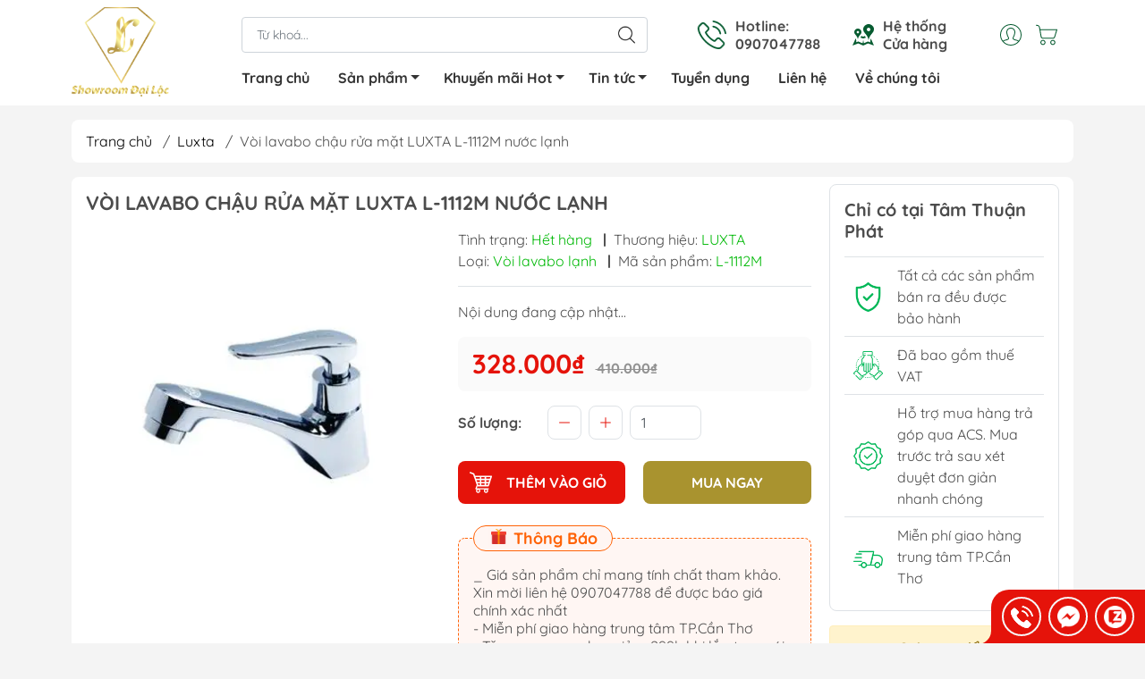

--- FILE ---
content_type: text/html; charset=utf-8
request_url: https://ttpg.vn/voi-lavabo-chau-rua-mat-luxta-l-1112m-nuoc-lanh
body_size: 24517
content:
<!DOCTYPE html>
<html lang="vi">
	<head>
		<meta name="google-site-verification" content="b_N9LoFwMMi7K1avRKZdiIw2v2FJQ8jHCXWk4PbjhzI" />
		<!-- Google Tag Manager -->
		<script>(function(w,d,s,l,i){w[l]=w[l]||[];w[l].push({'gtm.start':
															  new Date().getTime(),event:'gtm.js'});var f=d.getElementsByTagName(s)[0],
	j=d.createElement(s),dl=l!='dataLayer'?'&l='+l:'';j.async=true;j.src=
		'https://www.googletagmanager.com/gtm.js?id='+i+dl;f.parentNode.insertBefore(j,f);
									})(window,document,'script','dataLayer','GTM-M735HZT');</script>
		<!-- End Google Tag Manager -->
		<meta http-equiv="content-Type" content="text/html; charset=utf-8"/>
		<meta name="theme-color" content="#e5130a">
		<meta http-equiv="Content-Security-Policy" content="block-all-mixed-content">
		<link rel="canonical" href="https://ttpg.vn/voi-lavabo-chau-rua-mat-luxta-l-1112m-nuoc-lanh"/>
		<meta name='revisit-after' content='2 days' />
		<link rel="preconnect" href="https://ttpg.vn/voi-lavabo-chau-rua-mat-luxta-l-1112m-nuoc-lanh">
		<link rel="preconnect" href="//www.google-analytics.com/">
		<link rel="preconnect" href="//www.googletagmanager.com/">
		<link rel="preconnect" href="https://bizweb.dktcdn.net" crossorigin>
		<meta name="viewport" content="width=device-width, initial-scale=1, maximum-scale=1.0, user-scalable=no">
		<meta name="facebook-domain-verification" content="hbyri9fw7neimb9m9ftl539iqx0tj1" />
		<title>
			Vòi lavabo chậu rửa mặt LUXTA L-1112M nước lạnh
			
			
		</title>		
		<!-- ================= Page description ================== -->
		<meta name="description" content="Vòi lavabo chậu rửa mặt LUXTA L-1112M nước lạnh Ưu điểm Vòi lavabo chậu rửa mặt LUXTA L-1112M nước lạnh Thông số kỹ thuật Vòi lavabo chậu rửa mặt LUXTA L-1112M nước lạnh">
		<!-- ================= Meta ================== -->
		<meta name="keywords" content="Vòi lavabo chậu rửa mặt LUXTA L-1112M nước lạnh, Luxta, lavabo vòi lavabo, Vòi lavabo, Showroom Gạch ốp lát - Thiết bị vệ sinh Đại lộc, ttpg.vn"/>		

		<meta name="robots" content="noodp,index,follow" />
		<link rel="shortcut icon" href="//bizweb.dktcdn.net/100/466/551/themes/878340/assets/favicon.png?1756480970616" type="image/x-icon" />  
	<meta property="og:type" content="product">
	<meta property="og:title" content="Vòi lavabo chậu rửa mặt LUXTA L-1112M nước lạnh">
		<meta property="og:image" content="http://bizweb.dktcdn.net/thumb/grande/100/466/551/products/400x4001499399551l1112m-b10acfe5-37e2-4f38-88e8-fdb17088cc1c.jpg?v=1664812123233">
		<meta property="og:image:secure_url" content="https://bizweb.dktcdn.net/thumb/grande/100/466/551/products/400x4001499399551l1112m-b10acfe5-37e2-4f38-88e8-fdb17088cc1c.jpg?v=1664812123233">
	<meta property="og:price:amount" content="328.000">
	<meta property="og:price:currency" content="VND">
<meta property="og:description" content="Vòi lavabo chậu rửa mặt LUXTA L-1112M nước lạnh Ưu điểm Vòi lavabo chậu rửa mặt LUXTA L-1112M nước lạnh Thông số kỹ thuật Vòi lavabo chậu rửa mặt LUXTA L-1112M nước lạnh">
<meta property="og:url" content="https://ttpg.vn/voi-lavabo-chau-rua-mat-luxta-l-1112m-nuoc-lanh">
<meta property="og:site_name" content="Showroom Gạch ốp lát - Thiết bị vệ sinh Đại lộc">

		<link rel="stylesheet" type="text/css" href="//bizweb.dktcdn.net/100/466/551/themes/878340/assets/fonts.scss.css?1756480970616" media="print" onload="this.media='all';">

<link rel="preload" as="style" href="//bizweb.dktcdn.net/100/466/551/themes/878340/assets/bootstrap_swiper.scss.css?1756480970616"  type="text/css">
<link rel="preload" as="style" href="//bizweb.dktcdn.net/100/466/551/themes/878340/assets/mew_style_first.scss.css?1756480970616" type="text/css">
<link rel="preload" as="style" href="//bizweb.dktcdn.net/100/466/551/themes/878340/assets/mew_style_gb.scss.css?1756480970616" type="text/css">
<style>
	:root {
		--menuWidth: 100%;
		--leftColBackground: #fff; 
		--lightLeftColBackground: #2d343a; /*+5%*/
		--darkLeftColBackground: #22272b; /*-5%*/
		--mainColor: #e5130a;
		--mainColor2: #d42c0c;
		--menuHover: #a9932f;
		--accentColor1: #929292;
		--accentColor2: #fb0000; /*Màu giá*/
		--textColor: #4c4c4c;
	}	
</style>

<link href="//bizweb.dktcdn.net/100/466/551/themes/878340/assets/bootstrap_swiper.scss.css?1756480970616" rel="stylesheet" type="text/css" media="all" />
<link href="//bizweb.dktcdn.net/100/466/551/themes/878340/assets/mew_style_first.scss.css?1756480970616" rel="stylesheet" type="text/css" media="all" />
<link href="//bizweb.dktcdn.net/100/466/551/themes/878340/assets/mew_style_gb.scss.css?1756480970616" rel="stylesheet" type="text/css" media="all" />

<link rel="preload" as="style"  href="//bizweb.dktcdn.net/100/466/551/themes/878340/assets/swatch_style.scss.css?1756480970616" type="text/css">
<link rel="preload" as="style"  href="//bizweb.dktcdn.net/100/466/551/themes/878340/assets/product_style.scss.css?1756480970616" type="text/css">
<link href="//bizweb.dktcdn.net/100/466/551/themes/878340/assets/swatch_style.scss.css?1756480970616" rel="stylesheet" type="text/css" media="all" />
<link href="//bizweb.dktcdn.net/100/466/551/themes/878340/assets/product_style.scss.css?1756480970616" rel="stylesheet" type="text/css" media="all" />
<link href="//bizweb.dktcdn.net/100/466/551/themes/878340/assets/combo_style.scss.css?1756480970616" rel="stylesheet" type="text/css" media="all" />










		<link rel="preload" as="script" href="//bizweb.dktcdn.net/100/466/551/themes/878340/assets/swiper.js?1756480970616" />
		<script src="//bizweb.dktcdn.net/100/466/551/themes/878340/assets/swiper.js?1756480970616" type="text/javascript"></script> 
		<script src="//bizweb.dktcdn.net/100/466/551/themes/878340/assets/jquery_3_5.js?1756480970616" type="text/javascript"></script>
		<script>
	var Bizweb = Bizweb || {};
	Bizweb.store = 'tamthuanphat.mysapo.net';
	Bizweb.id = 466551;
	Bizweb.theme = {"id":878340,"name":"Mew Mall","role":"main"};
	Bizweb.template = 'product';
	if(!Bizweb.fbEventId)  Bizweb.fbEventId = 'xxxxxxxx-xxxx-4xxx-yxxx-xxxxxxxxxxxx'.replace(/[xy]/g, function (c) {
	var r = Math.random() * 16 | 0, v = c == 'x' ? r : (r & 0x3 | 0x8);
				return v.toString(16);
			});		
</script>
<script>
	(function () {
		function asyncLoad() {
			var urls = ["https://popup.sapoapps.vn/api/genscript/script?store=tamthuanphat.mysapo.net","https://google-shopping-v2.sapoapps.vn/api/conversion-tracker/global-tag/2774?store=tamthuanphat.mysapo.net","https://google-shopping-v2.sapoapps.vn/api/conversion-tracker/event-tag/2774?store=tamthuanphat.mysapo.net","https://google-shopping-v2.sapoapps.vn/api/conversion-tracker/event-tag-conversion/2774?store=tamthuanphat.mysapo.net","https://social-contact.sapoapps.vn/api/genscript/script_fb_init?store=tamthuanphat.mysapo.net","https://statistic-blog-v2.sapoapps.vn/api/script-tag.js?store=tamthuanphat.mysapo.net"];
			for (var i = 0; i < urls.length; i++) {
				var s = document.createElement('script');
				s.type = 'text/javascript';
				s.async = true;
				s.src = urls[i];
				var x = document.getElementsByTagName('script')[0];
				x.parentNode.insertBefore(s, x);
			}
		};
		window.attachEvent ? window.attachEvent('onload', asyncLoad) : window.addEventListener('load', asyncLoad, false);
	})();
</script>


<script>
	window.BizwebAnalytics = window.BizwebAnalytics || {};
	window.BizwebAnalytics.meta = window.BizwebAnalytics.meta || {};
	window.BizwebAnalytics.meta.currency = 'VND';
	window.BizwebAnalytics.tracking_url = '/s';

	var meta = {};
	
	meta.product = {"id": 27783718, "vendor": "LUXTA", "name": "Vòi lavabo chậu rửa mặt LUXTA L-1112M nước lạnh",
	"type": "Vòi lavabo lạnh", "price": 328000 };
	
	
	for (var attr in meta) {
	window.BizwebAnalytics.meta[attr] = meta[attr];
	}
</script>

	
		<script src="/dist/js/stats.min.js?v=96f2ff2"></script>
	
















<script type="application/ld+json">
        {
        "@context": "http://schema.org",
        "@type": "BreadcrumbList",
        "itemListElement": 
        [
            {
                "@type": "ListItem",
                "position": 1,
                "item": 
                {
                  "@id": "https://ttpg.vn",
                  "name": "Trang chủ"
                }
            },
      
            {
                "@type": "ListItem",
                "position": 2,
                "item": 
                {
                  "@id": "https://ttpg.vn/voi-lavabo-chau-rua-mat-luxta-l-1112m-nuoc-lanh",
                  "name": "Vòi lavabo chậu rửa mặt LUXTA L-1112M nước lạnh"
                }
            }
      
        
      
      
      
      
    
        ]
        }
</script>
<script rel="dns-prefetch">var ProductReviewsAppUtil=ProductReviewsAppUtil || {};</script>
		<meta name="google-site-verification" content="mlnmDmVyRPDACtsaQq7PA2wwgnJOqqnhTdo9qcW9FuQ" />
	</head>
	<body id="body_m" >
		<div class="page-body">
			<div class="hidden-md hidden-lg opacity_menu"></div>
			<div class="opacity_filter"></div>
			<div id="body_overlay" class="position-fixed d-none"></div>
			<div class="w-100 clearfix">
<div class="menubar w-100 text-right d-flex d-lg-none position-fixed align-items-center scroll_down">
	<a href="/" title="Showroom Gạch ốp lát - Thiết bị vệ sinh Đại lộc" class="mr-auto ml-3">
		<img alt="Showroom Gạch ốp lát - Thiết bị vệ sinh Đại lộc" src="//bizweb.dktcdn.net/thumb/small/100/466/551/themes/878340/assets/logo.png?1756480970616" class="img-fluid">
	</a> 
</div>
<div class="bg_head position-fixed w-100 scroll_down"></div>
<div class="col-left position-fixed d-flex flex-column pt-2">
	<div class="container position-relative">
		<div class="row align-items-center">
			<div class="col-12 col-lg-2 d-none d-lg-block">
				<a href="/" title="Showroom Gạch ốp lát - Thiết bị vệ sinh Đại lộc" class="logo">
					<img alt="Showroom Gạch ốp lát - Thiết bị vệ sinh Đại lộc" src="[data-uri]" data-src="//bizweb.dktcdn.net/100/466/551/themes/878340/assets/logo.png?1756480970616" class="img-fluid lazy">
				</a> 
			</div>
			<div class="col-12 col-lg-10">
				<div class=" d-lg-flex align-items-center position-static pr-menu">
					<div class="search-block mr-3 mr-xl-5">
						<form action="/search" method="get" id="js-search-form" class="left-search position-relative mt-4 mt-lg-0 pt-2 pb-2 pt-lg-1 pb-lg-1">
							<input type="text" placeholder="Từ khoá..." value="" maxlength="70" name="query" class="form-control pl-2 pl-lg-3 pr-5" autocomplete="off" required>
							<input type="submit" class="border-0 position-absolute p-0">
							<div id="searchResult" class="w-100 position-absolute rounded"></div>
						</form>
					</div>
					<div class="info-block ml-2 mr-2">
						<a href="tel:0907047788" title="0907047788" class="align-items-center d-flex head_svg">
							<svg width="32" height="32" class="play0">
								<use href="#svg-phone" />
							</svg>
							<b>Hotline: <br>0907047788</b>
						</a>
					</div>
					<div class="info-block ml-2 mr-2">
						<a href="he-thong-cua-hang" title="Hệ thống cửa hàng" class="align-items-center d-flex head_svg">
							<svg width="24" height="24" >
								<use href="#svg-store" />
							</svg>
							<b>Hệ thống <br>Cửa hàng</b>
						</a>
					</div>
					<div class="navigation-bottom mt-auto mt-lg-0">
						<div class="b_use d-none d-lg-flex align-items-stretch">
							
							<div id="js-login-toggle" class="p-2 btn-account d-none d-lg-flex align-items-center justify-content-center head_svg">
								<svg width="24" height="24">
									<use href="#svg-account"/>
								</svg>
								<div id="m_login" class="pop_login position-absolute p-3 text-center rounded">
									<a href="/account/login" class="item_login d-block pt-1 pb-1" title="Đăng nhập">Đăng nhập</a>
									<a href="/account/register" class="item_login d-block pt-1 pb-1" title="Đăng ký">Đăng ký</a>
								</div>
							</div>
							
							<a class="p-2 btn-cart position-relative d-inline-flex head_svg" title="Giỏ hàng" href="/cart">
								<svg width="24" height="24" >
									<use href="#svg-cart" />
								</svg>
								<span class="btn-cart-indicator position-absolute d-none"></span>
							</a>
							
							
						</div>
					</div>
				</div>

				<div class="navigation-block mr-lg-auto">
					<ul id="menu_pc" class="p-0 m-0 pt-1 list-unstyled position-relative d-lg-flex">
						<li class="level0 position-relative cls pt-0 pt-lg-1 pb-0 pb-lg-2 pb-1 ">
							<a href="/" title="Trang chủ" class="font-weight-bold d-block pt-1 pb-1  pr-lg-3 pr-2 position-relative ">
								Trang chủ
							</a>
						</li>
						<li class="level0 position-relative cls pt-0 pt-lg-1 pb-0 pb-lg-2 pb-1 mega">
							<a href="/collections/all" title="Sản phẩm" class="font-weight-bold d-block pt-1 pb-1 pl-lg-3 pr-4 js-checkMenu position-relative ">
								Sản phẩm
								<i class="down_icon align-items-center justify-content-center position-absolute d-none d-lg-block mg"></i>
							</a>
							<i class="js-submenu down_icon d-flex align-items-center justify-content-center position-absolute d-lg-none"></i>
							<ul class="lv1 list-group p-0 list-unstyled rounded">
								<li class=" level1 pr-lg-2 pb-lg-2 pl-2 position-relative cls">
									<a href="/gach-op-lat" class="pt-1 pb-1 pr-4 position-relative  js-checkMenu" title="Gạch ốp lát">
										Gạch ốp lát
										
									</a>
									<i class="js-submenu down_icon d-flex align-items-center justify-content-center position-absolute d-lg-none"></i>
									<ul class="lv2 list-group p-0 list-unstyled rounded">
										<li class="level2 pr-lg-2 pl-2"> 
											<a href="/gach-lot-nen" class="pt-1 pb-1 position-relative " title="Gạch lát nền">Gạch lát nền</a>
										</li>
										<li class="level2 pr-lg-2 pl-2"> 
											<a href="/gach-op-tuong" class="pt-1 pb-1 position-relative " title="Gạch ốp tường">Gạch ốp tường</a>
										</li>
										<li class="level2 pr-lg-2 pl-2"> 
											<a href="/gach-san-vuon-nha-tam" class="pt-1 pb-1 position-relative " title="Gạch sân vườn, nhà tắm">Gạch sân vườn, nhà tắm</a>
										</li>
										<li class="level2 pr-lg-2 pl-2"> 
											<a href="/gach-tranh" class="pt-1 pb-1 position-relative " title="Gạch tranh">Gạch tranh</a>
										</li>
									</ul>
								</li>
								<li class=" level1 pr-lg-2 pb-lg-2 pl-2 position-relative cls">
									<a href="/bon-nuoc" class="pt-1 pb-1 pr-4 position-relative  js-checkMenu" title="Bồn nước">
										Bồn nước
										
									</a>
									<i class="js-submenu down_icon d-flex align-items-center justify-content-center position-absolute d-lg-none"></i>
									<ul class="lv2 list-group p-0 list-unstyled rounded">
										<li class="level2 pr-lg-2 pl-2"> 
											<a href="/bon-nhua-tu-hoai" class="pt-1 pb-1 position-relative " title="Bồn nhựa tự hoại">Bồn nhựa tự hoại</a>
										</li>
										<li class="level2 pr-lg-2 pl-2"> 
											<a href="/bon-nuoc-inox" class="pt-1 pb-1 position-relative " title="Bồn nước inox">Bồn nước inox</a>
										</li>
										<li class="level2 pr-lg-2 pl-2"> 
											<a href="/bon-nuoc-nhua" class="pt-1 pb-1 position-relative " title="Bồn nước nhựa">Bồn nước nhựa</a>
										</li>
									</ul>
								</li>
								<li class=" level1 pr-lg-2 pb-lg-2 pl-2 position-relative cls">
									<a href="/may-nuoc-nong-nang-luong-mat-troi" class="pt-1 pb-1 pr-4 position-relative  js-checkMenu" title="Máy nước nóng năng lượng mặt trời">
										Máy nước nóng năng lượng mặt trời
										
									</a>
								</li>
								<li class=" level1 pr-lg-2 pb-lg-2 pl-2 position-relative cls">
									<a href="/thiet-bi-bep" class="pt-1 pb-1 pr-4 position-relative  js-checkMenu" title="Thiết bị bếp">
										Thiết bị bếp
										
									</a>
									<i class="js-submenu down_icon d-flex align-items-center justify-content-center position-absolute d-lg-none"></i>
									<ul class="lv2 list-group p-0 list-unstyled rounded">
										<li class="level2 pr-lg-2 pl-2"> 
											<a href="/chau-rua-chen" class="pt-1 pb-1 position-relative " title="Chậu rửa chén">Chậu rửa chén</a>
										</li>
										<li class="level2 pr-lg-2 pl-2"> 
											<a href="/voi-chau-rua-chen" class="pt-1 pb-1 position-relative " title="Vòi chậu rửa chén">Vòi chậu rửa chén</a>
										</li>
										<li class="level2 pr-lg-2 pl-2"> 
											<a href="/chau-rua-chen-bang-da" class="pt-1 pb-1 position-relative " title="Chậu rửa chén bằng đá">Chậu rửa chén bằng đá</a>
										</li>
									</ul>
								</li>
								<li class=" level1 pr-lg-2 pb-lg-2 pl-2 position-relative cls">
									<a href="/bon-tam" class="pt-1 pb-1 pr-4 position-relative  js-checkMenu" title="Bồn tắm">
										Bồn tắm
										
									</a>
								</li>
								<li class=" level1 pr-lg-2 pb-lg-2 pl-2 position-relative cls">
									<a href="/bon-cau" class="pt-1 pb-1 pr-4 position-relative  js-checkMenu" title="Bồn cầu">
										Bồn cầu
										
									</a>
									<i class="js-submenu down_icon d-flex align-items-center justify-content-center position-absolute d-lg-none"></i>
									<ul class="lv2 list-group p-0 list-unstyled rounded">
										<li class="level2 pr-lg-2 pl-2"> 
											<a href="/bon-cau-1-khoi" class="pt-1 pb-1 position-relative " title="Bồn cầu 1 khối">Bồn cầu 1 khối</a>
										</li>
										<li class="level2 pr-lg-2 pl-2"> 
											<a href="/bon-cau-2-khoi" class="pt-1 pb-1 position-relative " title="Bồn cầu 2 khối">Bồn cầu 2 khối</a>
										</li>
										<li class="level2 pr-lg-2 pl-2"> 
											<a href="/bon-cau-dien-tu-nap-rua" class="pt-1 pb-1 position-relative " title="Bồn cầu điện tử - nắp rửa">Bồn cầu điện tử - nắp rửa</a>
											<ul class="lv3 list-group p-0 list-unstyled rounded">
												<li class="level3 pr-lg-2 pl-2"> 
													<a href="/nap-rua-co-inax" class="pt-1 pb-1 position-relative " title="Nắp rửa cơ Inax">Nắp rửa cơ Inax</a>
												</li>
												<li class="level3 pr-lg-2 pl-2"> 
													<a href="/nap-rua-dien-tu-inax" class="pt-1 pb-1 position-relative " title="Nắp rửa điện tử Inax">Nắp rửa điện tử Inax</a>
												</li>
											</ul>
										</li>
										<li class="level2 pr-lg-2 pl-2"> 
											<a href="/bon-cau-treo-tuong" class="pt-1 pb-1 position-relative " title="Bồn cầu treo tường">Bồn cầu treo tường</a>
										</li>
										<li class="level2 pr-lg-2 pl-2"> 
											<a href="/bon-cau-tre-em" class="pt-1 pb-1 position-relative " title="Bồn cầu trẻ em">Bồn cầu trẻ em</a>
										</li>
										<li class="level2 pr-lg-2 pl-2"> 
											<a href="/xit-ve-sinh" class="pt-1 pb-1 position-relative " title="Xịt vệ sinh">Xịt vệ sinh</a>
										</li>
									</ul>
								</li>
								<li class=" level1 pr-lg-2 pb-lg-2 pl-2 position-relative cls">
									<a href="/sen-tam" class="pt-1 pb-1 pr-4 position-relative  js-checkMenu" title="Sen tắm">
										Sen tắm
										
									</a>
									<i class="js-submenu down_icon d-flex align-items-center justify-content-center position-absolute d-lg-none"></i>
									<ul class="lv2 list-group p-0 list-unstyled rounded">
										<li class="level2 pr-lg-2 pl-2"> 
											<a href="/cay-sen-tam-dung" class="pt-1 pb-1 position-relative " title="Cây sen tắm đứng">Cây sen tắm đứng</a>
										</li>
										<li class="level2 pr-lg-2 pl-2"> 
											<a href="/voi-sen-tam" class="pt-1 pb-1 position-relative " title="Vòi sen tắm">Vòi sen tắm</a>
										</li>
									</ul>
								</li>
								<li class=" level1 pr-lg-2 pb-lg-2 pl-2 position-relative cls">
									<a href="/lavabo-chau-rua-mat" class="pt-1 pb-1 pr-4 position-relative  js-checkMenu" title="Lavabo chậu rửa mặt">
										Lavabo chậu rửa mặt
										
									</a>
									<i class="js-submenu down_icon d-flex align-items-center justify-content-center position-absolute d-lg-none"></i>
									<ul class="lv2 list-group p-0 list-unstyled rounded">
										<li class="level2 pr-lg-2 pl-2"> 
											<a href="/lavabo-chau-rua-mat-treo-tuong" class="pt-1 pb-1 position-relative " title="Lavabo chậu rửa mặt treo tường">Lavabo chậu rửa mặt treo tường</a>
										</li>
										<li class="level2 pr-lg-2 pl-2"> 
											<a href="/lavabo-chau-rua-mat-dat-ban" class="pt-1 pb-1 position-relative " title="Lavabo chậu rửa mặt đặt bàn">Lavabo chậu rửa mặt đặt bàn</a>
										</li>
										<li class="level2 pr-lg-2 pl-2"> 
											<a href="/lavabo-chau-rua-mat-am-ban" class="pt-1 pb-1 position-relative " title="Lavabo chậu rửa mặt âm bàn">Lavabo chậu rửa mặt âm bàn</a>
										</li>
										<li class="level2 pr-lg-2 pl-2"> 
											<a href="/lavabo-tu" class="pt-1 pb-1 position-relative " title="Lavabo tủ">Lavabo tủ</a>
										</li>
									</ul>
								</li>
								<li class=" level1 pr-lg-2 pb-lg-2 pl-2 position-relative cls">
									<a href="/voi-lavabo" class="pt-1 pb-1 pr-4 position-relative  js-checkMenu" title="Vòi lavabo">
										Vòi lavabo
										
									</a>
									<i class="js-submenu down_icon d-flex align-items-center justify-content-center position-absolute d-lg-none"></i>
									<ul class="lv2 list-group p-0 list-unstyled rounded">
										<li class="level2 pr-lg-2 pl-2"> 
											<a href="/voi-lavabo-nong-lanh" class="pt-1 pb-1 position-relative " title="Vòi lavabo nóng lạnh">Vòi lavabo nóng lạnh</a>
										</li>
										<li class="level2 pr-lg-2 pl-2"> 
											<a href="/voi-lavabo-nuoc-lanh" class="pt-1 pb-1 position-relative " title="Vòi lavabo nước lạnh">Vòi lavabo nước lạnh</a>
										</li>
									</ul>
								</li>
								<li class=" level1 pr-lg-2 pb-lg-2 pl-2 position-relative cls">
									<a href="/chau-tieu" class="pt-1 pb-1 pr-4 position-relative  js-checkMenu" title="Chậu tiểu">
										Chậu tiểu
										
									</a>
								</li>
								<li class=" level1 pr-lg-2 pb-lg-2 pl-2 position-relative cls">
									<a href="/phu-kien" class="pt-1 pb-1 pr-4 position-relative  js-checkMenu" title="Phụ kiện">
										Phụ kiện
										
									</a>
									<i class="js-submenu down_icon d-flex align-items-center justify-content-center position-absolute d-lg-none"></i>
									<ul class="lv2 list-group p-0 list-unstyled rounded">
										<li class="level2 pr-lg-2 pl-2"> 
											<a href="/voi-ho-voi-gan-tuong" class="pt-1 pb-1 position-relative " title="Vòi hồ - vòi gắn tường">Vòi hồ - vòi gắn tường</a>
										</li>
										<li class="level2 pr-lg-2 pl-2"> 
											<a href="/guong" class="pt-1 pb-1 position-relative " title="Gương">Gương</a>
										</li>
										<li class="level2 pr-lg-2 pl-2"> 
											<a href="/phu-kien-theo-bo" class="pt-1 pb-1 position-relative " title="Phụ kiện theo bộ">Phụ kiện theo bộ</a>
										</li>
										<li class="level2 pr-lg-2 pl-2"> 
											<a href="/xit-ve-sinh" class="pt-1 pb-1 position-relative " title="Xịt vệ sinh">Xịt vệ sinh</a>
										</li>
									</ul>
								</li>
								<li class=" level1 pr-lg-2 pb-lg-2 pl-2 position-relative cls">
									<a href="/combo-gia-re" class="pt-1 pb-1 pr-4 position-relative  js-checkMenu" title="Combo giá rẻ">
										Combo giá rẻ
										
									</a>
								</li>
								<li class=" level1 pr-lg-2 pb-lg-2 pl-2 position-relative cls">
									<a href="/ong-ppr" class="pt-1 pb-1 pr-4 position-relative  js-checkMenu" title="Ống PPR">
										Ống PPR
										
									</a>
								</li>
								<li class=" level1 pr-lg-2 pb-lg-2 pl-2 position-relative cls">
									<a href="/may-tam-nuoc-nong-dien" class="pt-1 pb-1 pr-4 position-relative  js-checkMenu" title="Máy tắm nước nóng điện">
										Máy tắm nước nóng điện
										
									</a>
								</li>
							</ul>
						</li>
						<li class="level0 position-relative cls pt-0 pt-lg-1 pb-0 pb-lg-2 pb-1 ">
							<a href="/san-pham-khuyen-mai" title="Khuyến mãi Hot" class="font-weight-bold d-block pt-1 pb-1 pl-lg-3 pr-4 js-checkMenu position-relative ">
								Khuyến mãi Hot
								<i class="down_icon align-items-center justify-content-center position-absolute d-none d-lg-block mg"></i>
							</a>
							<i class="js-submenu down_icon d-flex align-items-center justify-content-center position-absolute d-lg-none"></i>
							<ul class="lv1 list-group p-0 list-unstyled rounded">
								<li class="no level1 pr-lg-2  pl-2 position-relative cls">
									<a href="/khuyen-mai-hot" class="pt-1 pb-1 pr-4 position-relative  js-checkMenu" title="Khuyến mãi hot">
										Khuyến mãi hot
										
										
									</a>
								</li>
								<li class="no level1 pr-lg-2  pl-2 position-relative cls">
									<a href="/san-pham-ban-chay" class="pt-1 pb-1 pr-4 position-relative  js-checkMenu" title="Sản phẩm bán chạy">
										Sản phẩm bán chạy
										
										
									</a>
								</li>
							</ul>
						</li>
						<li class="level0 position-relative cls pt-0 pt-lg-1 pb-0 pb-lg-2 pb-1 ">
							<a href="/tin-tuc" title="Tin tức" class="font-weight-bold d-block pt-1 pb-1 pl-lg-3 pr-4 js-checkMenu position-relative ">
								Tin tức
								<i class="down_icon align-items-center justify-content-center position-absolute d-none d-lg-block mg"></i>
							</a>
							<i class="js-submenu down_icon d-flex align-items-center justify-content-center position-absolute d-lg-none"></i>
							<ul class="lv1 list-group p-0 list-unstyled rounded">
								<li class="no level1 pr-lg-2  pl-2 position-relative cls">
									<a href="/chinh-sach-ban-hang" class="pt-1 pb-1 pr-4 position-relative  js-checkMenu" title="Chính sách bán hàng">
										Chính sách bán hàng
										
										
									</a>
								</li>
								<li class="no level1 pr-lg-2  pl-2 position-relative cls">
									<a href="/tin-tuc-hang-hoa" class="pt-1 pb-1 pr-4 position-relative  js-checkMenu" title="Tin tức hàng hóa">
										Tin tức hàng hóa
										
										
									</a>
								</li>
							</ul>
						</li>
						<li class="level0 position-relative cls pt-0 pt-lg-1 pb-0 pb-lg-2 pb-1 ">
							<a href="/tuyen-dung" title="Tuyển dụng" class="font-weight-bold d-block pt-1 pb-1 pl-lg-3 pr-lg-3 pr-2 position-relative ">
								Tuyển dụng
							</a>
						</li>
						<li class="level0 position-relative cls pt-0 pt-lg-1 pb-0 pb-lg-2 pb-1 ">
							<a href="/lien-he" title="Liên hệ" class="font-weight-bold d-block pt-1 pb-1 pl-lg-3 pr-lg-3 pr-2 position-relative ">
								Liên hệ
							</a>
						</li>
						<li class="level0 position-relative cls pt-0 pt-lg-1 pb-0 pb-lg-2 pb-1 ">
							<a href="/gioi-thieu" title="Về chúng tôi" class="font-weight-bold d-block pt-1 pb-1 pl-lg-3 pr-lg-3 pr-2 position-relative ">
								Về chúng tôi
							</a>
						</li>
					</ul>
				</div>
			</div>
		</div>
	</div>
</div>
<div class="col-left position-fixed d-flex flex-column pt-lg-2 pb-lg-2 pt-0 pb-0 d-lg-none" id="col-left">
	<div class="align-items-center menu_mobile position-relative">
		<ul id="menu" class="p-0 m-0 h-100 list-unstyled d-lg-flex justify-content-lg-end">
			
			<li class="level0 d-block w-100 position-static">

				<a href="/" title="Trang chủ" class="position-relative d-flex flex-column justify-content-center align-items-center text-center p-2">
					<img class="lazy d-block pb-2 m-auto" src="[data-uri]" data-src="//bizweb.dktcdn.net/100/466/551/themes/878340/assets/icon_menu_1.png?1756480970616" alt="Trang chủ">
					<span class="line_1 line_2">Trang chủ</span>
				</a>
				<ul class="lv1 p-1 position-absolute h-100 waring">
					<li class="level1 position-relative mb-1">
						<p class="text-center alert alert-warning">
							Danh mục đang cập nhật...
						</p>
					</li>
				</ul>
			</li>
			
			<li class="level0 d-block w-100 position-static">
				<a title="Sản phẩm" class="position-relative d-flex js-submenu flex-column justify-content-center align-items-center text-center p-2">
					<img class="lazy d-block pb-2 m-auto" src="[data-uri]" data-src="//bizweb.dktcdn.net/100/466/551/themes/878340/assets/icon_menu_2.png?1756480970616" alt="Sản phẩm">
					<span class="line_1 line_2">Sản phẩm</span>
				</a>
				<ul class="lv1 p-1 position-absolute h-100 m_chill d-flex flex-column">
					<li class="level1 position-relative">
						<a href="/gach-op-lat" class="font-weight-bold d-flex pt-2 pb-2 border-bottom mr-2 ml-2 align-items-center" title="Gạch ốp lát">
							Gạch ốp lát
						</a>
						<ul class="lv2 d-flex flex-column pl-0">
							<li class="level2 position-relative">
								<a href="/gach-lot-nen" class="h-100 d-flex pl-3 pt-2 pb-2 border-bottom mr-2 ml-2 align-items-center" title="Gạch lát nền">
									Gạch lát nền
								</a>
								<ul class="lv3 d-flex flex-column pl-0">
								</ul>
							</li>
							<li class="level2 position-relative">
								<a href="/gach-op-tuong" class="h-100 d-flex pl-3 pt-2 pb-2 border-bottom mr-2 ml-2 align-items-center" title="Gạch ốp tường">
									Gạch ốp tường
								</a>
								<ul class="lv3 d-flex flex-column pl-0">
								</ul>
							</li>
							<li class="level2 position-relative">
								<a href="/gach-san-vuon-nha-tam" class="h-100 d-flex pl-3 pt-2 pb-2 border-bottom mr-2 ml-2 align-items-center" title="Gạch sân vườn, nhà tắm">
									Gạch sân vườn, nhà tắm
								</a>
								<ul class="lv3 d-flex flex-column pl-0">
								</ul>
							</li>
							<li class="level2 position-relative">
								<a href="/gach-tranh" class="h-100 d-flex pl-3 pt-2 pb-2 border-bottom mr-2 ml-2 align-items-center" title="Gạch tranh">
									Gạch tranh
								</a>
								<ul class="lv3 d-flex flex-column pl-0">
								</ul>
							</li>
						</ul>
					</li>
					<li class="level1 position-relative">
						<a href="/bon-nuoc" class="font-weight-bold d-flex pt-2 pb-2 border-bottom mr-2 ml-2 align-items-center" title="Bồn nước">
							Bồn nước
						</a>
						<ul class="lv2 d-flex flex-column pl-0">
							<li class="level2 position-relative">
								<a href="/bon-nhua-tu-hoai" class="h-100 d-flex pl-3 pt-2 pb-2 border-bottom mr-2 ml-2 align-items-center" title="Bồn nhựa tự hoại">
									Bồn nhựa tự hoại
								</a>
								<ul class="lv3 d-flex flex-column pl-0">
								</ul>
							</li>
							<li class="level2 position-relative">
								<a href="/bon-nuoc-inox" class="h-100 d-flex pl-3 pt-2 pb-2 border-bottom mr-2 ml-2 align-items-center" title="Bồn nước inox">
									Bồn nước inox
								</a>
								<ul class="lv3 d-flex flex-column pl-0">
								</ul>
							</li>
							<li class="level2 position-relative">
								<a href="/bon-nuoc-nhua" class="h-100 d-flex pl-3 pt-2 pb-2 border-bottom mr-2 ml-2 align-items-center" title="Bồn nước nhựa">
									Bồn nước nhựa
								</a>
								<ul class="lv3 d-flex flex-column pl-0">
								</ul>
							</li>
						</ul>
					</li>
					<li class="level1 position-relative">
						<a href="/may-nuoc-nong-nang-luong-mat-troi" class="font-weight-bold d-flex pt-2 pb-2 border-bottom mr-2 ml-2 align-items-center" title="Máy nước nóng năng lượng mặt trời">
							Máy nước nóng năng lượng mặt trời
						</a>
						<ul class="lv2 d-flex flex-column pl-0">
						</ul>
					</li>
					<li class="level1 position-relative">
						<a href="/thiet-bi-bep" class="font-weight-bold d-flex pt-2 pb-2 border-bottom mr-2 ml-2 align-items-center" title="Thiết bị bếp">
							Thiết bị bếp
						</a>
						<ul class="lv2 d-flex flex-column pl-0">
							<li class="level2 position-relative">
								<a href="/chau-rua-chen" class="h-100 d-flex pl-3 pt-2 pb-2 border-bottom mr-2 ml-2 align-items-center" title="Chậu rửa chén">
									Chậu rửa chén
								</a>
								<ul class="lv3 d-flex flex-column pl-0">
								</ul>
							</li>
							<li class="level2 position-relative">
								<a href="/voi-chau-rua-chen" class="h-100 d-flex pl-3 pt-2 pb-2 border-bottom mr-2 ml-2 align-items-center" title="Vòi chậu rửa chén">
									Vòi chậu rửa chén
								</a>
								<ul class="lv3 d-flex flex-column pl-0">
								</ul>
							</li>
							<li class="level2 position-relative">
								<a href="/chau-rua-chen-bang-da" class="h-100 d-flex pl-3 pt-2 pb-2 border-bottom mr-2 ml-2 align-items-center" title="Chậu rửa chén bằng đá">
									Chậu rửa chén bằng đá
								</a>
								<ul class="lv3 d-flex flex-column pl-0">
								</ul>
							</li>
						</ul>
					</li>
					<li class="level1 position-relative">
						<a href="/bon-tam" class="font-weight-bold d-flex pt-2 pb-2 border-bottom mr-2 ml-2 align-items-center" title="Bồn tắm">
							Bồn tắm
						</a>
						<ul class="lv2 d-flex flex-column pl-0">
						</ul>
					</li>
					<li class="level1 position-relative">
						<a href="/bon-cau" class="font-weight-bold d-flex pt-2 pb-2 border-bottom mr-2 ml-2 align-items-center" title="Bồn cầu">
							Bồn cầu
						</a>
						<ul class="lv2 d-flex flex-column pl-0">
							<li class="level2 position-relative">
								<a href="/bon-cau-1-khoi" class="h-100 d-flex pl-3 pt-2 pb-2 border-bottom mr-2 ml-2 align-items-center" title="Bồn cầu 1 khối">
									Bồn cầu 1 khối
								</a>
								<ul class="lv3 d-flex flex-column pl-0">
								</ul>
							</li>
							<li class="level2 position-relative">
								<a href="/bon-cau-2-khoi" class="h-100 d-flex pl-3 pt-2 pb-2 border-bottom mr-2 ml-2 align-items-center" title="Bồn cầu 2 khối">
									Bồn cầu 2 khối
								</a>
								<ul class="lv3 d-flex flex-column pl-0">
								</ul>
							</li>
							<li class="level2 position-relative">
								<a href="/bon-cau-dien-tu-nap-rua" class="h-100 d-flex pl-3 pt-2 pb-2 border-bottom mr-2 ml-2 align-items-center" title="Bồn cầu điện tử - nắp rửa">
									Bồn cầu điện tử - nắp rửa
								</a>
								<ul class="lv3 d-flex flex-column pl-0">
									<li class="level3 position-relative">
										<a href="/nap-rua-co-inax" class="h-100 d-flex pl-3 pt-2 pb-2 border-bottom mr-2 ml-2 align-items-center" title="Nắp rửa cơ Inax">
											Nắp rửa cơ Inax
										</a>
									</li>
									<li class="level3 position-relative">
										<a href="/nap-rua-dien-tu-inax" class="h-100 d-flex pl-3 pt-2 pb-2 border-bottom mr-2 ml-2 align-items-center" title="Nắp rửa điện tử Inax">
											Nắp rửa điện tử Inax
										</a>
									</li>
								</ul>
							</li>
							<li class="level2 position-relative">
								<a href="/bon-cau-treo-tuong" class="h-100 d-flex pl-3 pt-2 pb-2 border-bottom mr-2 ml-2 align-items-center" title="Bồn cầu treo tường">
									Bồn cầu treo tường
								</a>
								<ul class="lv3 d-flex flex-column pl-0">
								</ul>
							</li>
							<li class="level2 position-relative">
								<a href="/bon-cau-tre-em" class="h-100 d-flex pl-3 pt-2 pb-2 border-bottom mr-2 ml-2 align-items-center" title="Bồn cầu trẻ em">
									Bồn cầu trẻ em
								</a>
								<ul class="lv3 d-flex flex-column pl-0">
								</ul>
							</li>
							<li class="level2 position-relative">
								<a href="/xit-ve-sinh" class="h-100 d-flex pl-3 pt-2 pb-2 border-bottom mr-2 ml-2 align-items-center" title="Xịt vệ sinh">
									Xịt vệ sinh
								</a>
								<ul class="lv3 d-flex flex-column pl-0">
								</ul>
							</li>
						</ul>
					</li>
					<li class="level1 position-relative">
						<a href="/sen-tam" class="font-weight-bold d-flex pt-2 pb-2 border-bottom mr-2 ml-2 align-items-center" title="Sen tắm">
							Sen tắm
						</a>
						<ul class="lv2 d-flex flex-column pl-0">
							<li class="level2 position-relative">
								<a href="/cay-sen-tam-dung" class="h-100 d-flex pl-3 pt-2 pb-2 border-bottom mr-2 ml-2 align-items-center" title="Cây sen tắm đứng">
									Cây sen tắm đứng
								</a>
								<ul class="lv3 d-flex flex-column pl-0">
								</ul>
							</li>
							<li class="level2 position-relative">
								<a href="/voi-sen-tam" class="h-100 d-flex pl-3 pt-2 pb-2 border-bottom mr-2 ml-2 align-items-center" title="Vòi sen tắm">
									Vòi sen tắm
								</a>
								<ul class="lv3 d-flex flex-column pl-0">
								</ul>
							</li>
						</ul>
					</li>
					<li class="level1 position-relative">
						<a href="/lavabo-chau-rua-mat" class="font-weight-bold d-flex pt-2 pb-2 border-bottom mr-2 ml-2 align-items-center" title="Lavabo chậu rửa mặt">
							Lavabo chậu rửa mặt
						</a>
						<ul class="lv2 d-flex flex-column pl-0">
							<li class="level2 position-relative">
								<a href="/lavabo-chau-rua-mat-treo-tuong" class="h-100 d-flex pl-3 pt-2 pb-2 border-bottom mr-2 ml-2 align-items-center" title="Lavabo chậu rửa mặt treo tường">
									Lavabo chậu rửa mặt treo tường
								</a>
								<ul class="lv3 d-flex flex-column pl-0">
								</ul>
							</li>
							<li class="level2 position-relative">
								<a href="/lavabo-chau-rua-mat-dat-ban" class="h-100 d-flex pl-3 pt-2 pb-2 border-bottom mr-2 ml-2 align-items-center" title="Lavabo chậu rửa mặt đặt bàn">
									Lavabo chậu rửa mặt đặt bàn
								</a>
								<ul class="lv3 d-flex flex-column pl-0">
								</ul>
							</li>
							<li class="level2 position-relative">
								<a href="/lavabo-chau-rua-mat-am-ban" class="h-100 d-flex pl-3 pt-2 pb-2 border-bottom mr-2 ml-2 align-items-center" title="Lavabo chậu rửa mặt âm bàn">
									Lavabo chậu rửa mặt âm bàn
								</a>
								<ul class="lv3 d-flex flex-column pl-0">
								</ul>
							</li>
							<li class="level2 position-relative">
								<a href="/lavabo-tu" class="h-100 d-flex pl-3 pt-2 pb-2 border-bottom mr-2 ml-2 align-items-center" title="Lavabo tủ">
									Lavabo tủ
								</a>
								<ul class="lv3 d-flex flex-column pl-0">
								</ul>
							</li>
						</ul>
					</li>
					<li class="level1 position-relative">
						<a href="/voi-lavabo" class="font-weight-bold d-flex pt-2 pb-2 border-bottom mr-2 ml-2 align-items-center" title="Vòi lavabo">
							Vòi lavabo
						</a>
						<ul class="lv2 d-flex flex-column pl-0">
							<li class="level2 position-relative">
								<a href="/voi-lavabo-nong-lanh" class="h-100 d-flex pl-3 pt-2 pb-2 border-bottom mr-2 ml-2 align-items-center" title="Vòi lavabo nóng lạnh">
									Vòi lavabo nóng lạnh
								</a>
								<ul class="lv3 d-flex flex-column pl-0">
								</ul>
							</li>
							<li class="level2 position-relative">
								<a href="/voi-lavabo-nuoc-lanh" class="h-100 d-flex pl-3 pt-2 pb-2 border-bottom mr-2 ml-2 align-items-center" title="Vòi lavabo nước lạnh">
									Vòi lavabo nước lạnh
								</a>
								<ul class="lv3 d-flex flex-column pl-0">
								</ul>
							</li>
						</ul>
					</li>
					<li class="level1 position-relative">
						<a href="/chau-tieu" class="font-weight-bold d-flex pt-2 pb-2 border-bottom mr-2 ml-2 align-items-center" title="Chậu tiểu">
							Chậu tiểu
						</a>
						<ul class="lv2 d-flex flex-column pl-0">
						</ul>
					</li>
					<li class="level1 position-relative">
						<a href="/phu-kien" class="font-weight-bold d-flex pt-2 pb-2 border-bottom mr-2 ml-2 align-items-center" title="Phụ kiện">
							Phụ kiện
						</a>
						<ul class="lv2 d-flex flex-column pl-0">
							<li class="level2 position-relative">
								<a href="/voi-ho-voi-gan-tuong" class="h-100 d-flex pl-3 pt-2 pb-2 border-bottom mr-2 ml-2 align-items-center" title="Vòi hồ - vòi gắn tường">
									Vòi hồ - vòi gắn tường
								</a>
								<ul class="lv3 d-flex flex-column pl-0">
								</ul>
							</li>
							<li class="level2 position-relative">
								<a href="/guong" class="h-100 d-flex pl-3 pt-2 pb-2 border-bottom mr-2 ml-2 align-items-center" title="Gương">
									Gương
								</a>
								<ul class="lv3 d-flex flex-column pl-0">
								</ul>
							</li>
							<li class="level2 position-relative">
								<a href="/phu-kien-theo-bo" class="h-100 d-flex pl-3 pt-2 pb-2 border-bottom mr-2 ml-2 align-items-center" title="Phụ kiện theo bộ">
									Phụ kiện theo bộ
								</a>
								<ul class="lv3 d-flex flex-column pl-0">
								</ul>
							</li>
							<li class="level2 position-relative">
								<a href="/xit-ve-sinh" class="h-100 d-flex pl-3 pt-2 pb-2 border-bottom mr-2 ml-2 align-items-center" title="Xịt vệ sinh">
									Xịt vệ sinh
								</a>
								<ul class="lv3 d-flex flex-column pl-0">
								</ul>
							</li>
						</ul>
					</li>
					<li class="level1 position-relative">
						<a href="/combo-gia-re" class="font-weight-bold d-flex pt-2 pb-2 border-bottom mr-2 ml-2 align-items-center" title="Combo giá rẻ">
							Combo giá rẻ
						</a>
						<ul class="lv2 d-flex flex-column pl-0">
						</ul>
					</li>
					<li class="level1 position-relative">
						<a href="/ong-ppr" class="font-weight-bold d-flex pt-2 pb-2 border-bottom mr-2 ml-2 align-items-center" title="Ống PPR">
							Ống PPR
						</a>
						<ul class="lv2 d-flex flex-column pl-0">
						</ul>
					</li>
					<li class="level1 position-relative">
						<a href="/may-tam-nuoc-nong-dien" class="font-weight-bold d-flex pt-2 pb-2 border-bottom mr-2 ml-2 align-items-center" title="Máy tắm nước nóng điện">
							Máy tắm nước nóng điện
						</a>
						<ul class="lv2 d-flex flex-column pl-0">
						</ul>
					</li>
				</ul>
							</li>
			
			<li class="level0 d-block w-100 position-static">
				<a title="Khuyến mãi Hot" class="position-relative d-flex js-submenu flex-column justify-content-center align-items-center text-center p-2">
					<img class="lazy d-block pb-2 m-auto" src="[data-uri]" data-src="//bizweb.dktcdn.net/100/466/551/themes/878340/assets/icon_menu_3.png?1756480970616" alt="Khuyến mãi Hot">
					<span class="line_1 line_2">Khuyến mãi Hot</span>
				</a>
				<ul class="lv1 p-1 position-absolute h-100 m_chill d-flex flex-column">
					<li class="level1 position-relative">
						<a href="/khuyen-mai-hot" class="font-weight-bold d-flex pt-2 pb-2 border-bottom mr-2 ml-2 align-items-center" title="Khuyến mãi hot">
							Khuyến mãi hot
						</a>
						<ul class="lv2 d-flex flex-column pl-0">
						</ul>
					</li>
					<li class="level1 position-relative">
						<a href="/san-pham-ban-chay" class="font-weight-bold d-flex pt-2 pb-2 border-bottom mr-2 ml-2 align-items-center" title="Sản phẩm bán chạy">
							Sản phẩm bán chạy
						</a>
						<ul class="lv2 d-flex flex-column pl-0">
						</ul>
					</li>
				</ul>
							</li>
			
			<li class="level0 d-block w-100 position-static">
				<a title="Tin tức" class="position-relative d-flex js-submenu flex-column justify-content-center align-items-center text-center p-2">
					<img class="lazy d-block pb-2 m-auto" src="[data-uri]" data-src="//bizweb.dktcdn.net/100/466/551/themes/878340/assets/icon_menu_4.png?1756480970616" alt="Tin tức">
					<span class="line_1 line_2">Tin tức</span>
				</a>
				<ul class="lv1 p-1 position-absolute h-100 m_chill d-flex flex-column">
					<li class="level1 position-relative">
						<a href="/chinh-sach-ban-hang" class="font-weight-bold d-flex pt-2 pb-2 border-bottom mr-2 ml-2 align-items-center" title="Chính sách bán hàng">
							Chính sách bán hàng
						</a>
						<ul class="lv2 d-flex flex-column pl-0">
						</ul>
					</li>
					<li class="level1 position-relative">
						<a href="/tin-tuc-hang-hoa" class="font-weight-bold d-flex pt-2 pb-2 border-bottom mr-2 ml-2 align-items-center" title="Tin tức hàng hóa">
							Tin tức hàng hóa
						</a>
						<ul class="lv2 d-flex flex-column pl-0">
						</ul>
					</li>
				</ul>
							</li>
			
			<li class="level0 d-block w-100 position-static">

				<a href="/tuyen-dung" title="Tuyển dụng" class="position-relative d-flex flex-column justify-content-center align-items-center text-center p-2">
					<img class="lazy d-block pb-2 m-auto" src="[data-uri]" data-src="//bizweb.dktcdn.net/100/466/551/themes/878340/assets/icon_menu_5.png?1756480970616" alt="Tuyển dụng">
					<span class="line_1 line_2">Tuyển dụng</span>
				</a>
			</li>
			
			<li class="level0 d-block w-100 position-static">

				<a href="/lien-he" title="Liên hệ" class="position-relative d-flex flex-column justify-content-center align-items-center text-center p-2">
					<img class="lazy d-block pb-2 m-auto" src="[data-uri]" data-src="//bizweb.dktcdn.net/100/466/551/themes/878340/assets/icon_menu_6.png?1756480970616" alt="Liên hệ">
					<span class="line_1 line_2">Liên hệ</span>
				</a>
			</li>
			
			<li class="level0 d-block w-100 position-static">

				<a href="/gioi-thieu" title="Về chúng tôi" class="position-relative d-flex flex-column justify-content-center align-items-center text-center p-2">
					<img class="lazy d-block pb-2 m-auto" src="[data-uri]" data-src="//bizweb.dktcdn.net/100/466/551/themes/878340/assets/icon_menu_7.png?1756480970616" alt="Về chúng tôi">
					<span class="line_1 line_2">Về chúng tôi</span>
				</a>
			</li>
		</ul>
	</div>
</div>
				<div class="col-right position-relative">
					<div class="contentWarp">
						




<div class="breadcrumbs mt-3">
	<div class="container position-relative">
		<div class=" rounded m_white_bg_module pl-lg-3 pr-lg-3 pl-2 pr-2">
			<ul class="breadcrumb align-items-center m-0 pl-0 pr-0">					
				<li class="home">
					<a href="/" title="Trang chủ">Trang chủ</a>						
					<span class="slash-divider ml-2 mr-2">/</span>
				</li>
				<li>
					<a href="/luxta" title="Luxta">Luxta</a>						
					<span class="slash-divider ml-2 mr-2">/</span>
				</li>
				<li ><span>Vòi lavabo chậu rửa mặt LUXTA L-1112M nước lạnh</span><li>
			</ul>
		</div>
	</div>
</div><div itemscope itemtype="http://schema.org/Product">
<meta itemprop="url" content="//ttpg.vn/voi-lavabo-chau-rua-mat-luxta-l-1112m-nuoc-lanh">
<meta itemprop="name" content="Vòi lavabo chậu rửa mặt LUXTA L-1112M nước lạnh">
<meta itemprop="image" content="http://bizweb.dktcdn.net/thumb/grande/100/466/551/products/400x4001499399551l1112m-b10acfe5-37e2-4f38-88e8-fdb17088cc1c.jpg?v=1664812123233">
<meta itemprop="description" content="Vòi lavabo chậu rửa mặt LUXTA L-1112M nước lạnh
Ưu điểm Vòi lavabo chậu rửa mặt LUXTA L-1112M nước lạnh
Thông số kỹ thuật Vòi lavabo chậu rửa mặt LUXTA L-1112M nước lạnh">
<div itemprop="brand" itemtype="https://schema.org/Brand" itemscope>
	<meta itemprop="name" content="LUXTA" />
</div>
<meta itemprop="model" content="">

<meta itemprop="sku" content="L-1112M">
<div class="d-none" itemprop="offers" itemscope itemtype="http://schema.org/Offer">
	<div class="inventory_quantity d-none" itemscope itemtype="http://schema.org/ItemAvailability">
		
		<span class="a-stock" itemprop="supersededBy">
			Còn hàng
		</span>
		
	</div>
	<link itemprop="availability" href="https://schema.org/InStock">
	<meta itemprop="priceCurrency" content="VND">
	<meta itemprop="price" content="328000">
	<meta itemprop="url" content="https://ttpg.vn/voi-lavabo-chau-rua-mat-luxta-l-1112m-nuoc-lanh">
	<meta itemprop="priceSpecification" content="410000">
	<meta itemprop="priceValidUntil" content="2099-01-01">
</div>
	<div class="container mt-3">
		<section class="product-layout product-layout2 ">
			<div class=" rounded m_white_bg_module pl-lg-3 pr-lg-3 pl-2 pr-2 pt-2">
				<div class="row">
					<div class="col-xl-9 col-12">
						<div class="row clearfix">
							<div class="col-12">
								<h1 class="product-name font-weight-bold text-uppercase mb-3 pt-2">Vòi lavabo chậu rửa mặt LUXTA L-1112M nước lạnh</h1>
							</div>
							<div class="product-layout_col-left col-12 col-sm-12 col-md-6 col-lg-6 mb-3">
								<div class="product-main-slide swiper-container mb-4">
									<div class="swiper-wrapper">
										<div class="swiper-slide ">
											<picture class="position-relative d-block aspect ratio1by1 modal-open">
												<source media="(min-width: 1200px)" srcset="https://bizweb.dktcdn.net/100/466/551/products/400x4001499399551l1112m-b10acfe5-37e2-4f38-88e8-fdb17088cc1c.jpg?v=1664812123233">
												<source media="(min-width: 575px)" srcset="//bizweb.dktcdn.net/thumb/large/100/466/551/products/400x4001499399551l1112m-b10acfe5-37e2-4f38-88e8-fdb17088cc1c.jpg?v=1664812123233">
												<img src="//bizweb.dktcdn.net/thumb/large/100/466/551/products/400x4001499399551l1112m-b10acfe5-37e2-4f38-88e8-fdb17088cc1c.jpg?v=1664812123233" alt="Vòi lavabo chậu rửa mặt LUXTA L-1112M nước lạnh" class="d-block m-auto img position-absolute img-contain"/>
											</picture>
										</div>
									</div>
								</div>
								<div class="product-thumb-slide swiper-container  d-none">
									<div class="swiper-wrapper">
										<div class="swiper-slide line_led modal-open ">
											<span class="span1"></span>
											<span class="span2"></span>
											<span class="span3"></span>
											<span class="span4"></span>
											<div class="position-relative w-100 m-0 ratio1by1 aspect">
												<img src="//bizweb.dktcdn.net/thumb/medium/100/466/551/products/400x4001499399551l1112m-b10acfe5-37e2-4f38-88e8-fdb17088cc1c.jpg?v=1664812123233" data-img="https://bizweb.dktcdn.net/100/466/551/products/400x4001499399551l1112m-b10acfe5-37e2-4f38-88e8-fdb17088cc1c.jpg?v=1664812123233" alt="Vòi lavabo chậu rửa mặt LUXTA L-1112M nước lạnh" class="d-block img position-absolute w-100 h-100">
											</div>
										</div>
									</div>
									<div class="swiper-pagination mew_slide_p"></div>
								</div>
							</div>
							<div class="product-layout_col-right col-12 col-sm-12 col-md-6 col-lg-6 product-warp">
								<div class="product-info position-relative">
									<span class="in_1">
										Tình trạng:
										<span class="inventory_quantity">Hết hàng</span>
									</span>
									<span class="in_1">
										<b class="d-inline-block pl-2 pr-2">|</b>Thương hiệu: <span id="vendor">LUXTA</span>
									</span>
								</div>

								<div class="product-info position-relative mb-3">
									<span class="in_1">
										Loại: <span id="type">Vòi lavabo lạnh</span>
									</span>
									<span class="in_1">
										<b class="d-inline-block pl-2 pr-2">|</b>Mã sản phẩm: <span id="type">L-1112M</span>
									</span>
								</div>



								<div class="product-summary border-top pt-3 mt-2 pb-3">
									Nội dung đang cập nhật...
								</div>
								<div class="product-price font-weight-bold pt-2 pb-2 pl-3 pr-3 rounded">
									<span class="special-price m-0">328.000₫</span>
									<del class="old-price ml-2">410.000₫</del>
								</div>
								<form action="/cart/add" method="post" enctype="multipart/form-data" id="add-to-cart-form">
									<input type="hidden" name="productAlias" value="voi-lavabo-chau-rua-mat-luxta-l-1112m-nuoc-lanh" />
									<div class="d-flex align-items-start pt-3 pb-2 flex-column">
										<div class="product-control">
											<div class="box-variant clearfix ">
												<input type="hidden" name="variantId" value="74523340" />
											</div>
											<div class="product-quantity d-sm-flex align-items-center clearfix">
												<header class="font-weight-bold mb-2" style="min-width: 100px;">Số lượng:</header>
												<div class="custom-btn-number form-inline border-0">	
													<button class="mr-2 mb-2 border rounded bg-white justify-content-center align-items-center d-flex" onClick="var result = document.getElementById('qtym'); var qtypro = result.value; if( !isNaN( qtypro ) &amp;&amp; qtypro &gt; 1 ) result.value--;return false;" type="button">
														<svg width="12" height="12">
															<use href="#svg-minus" />
														</svg>
													</button>
													<button class="mr-2 mb-2 border rounded bg-white justify-content-center align-items-center d-flex" onClick="var result = document.getElementById('qtym'); var qtypro = result.value; if( !isNaN( qtypro )) result.value++;return false;" type="button">
														<svg width="14" height="14">
															<use href="#svg-plus" />
														</svg>
													</button>
													<input type="number"  name="quantity" min="1" value="1" class="form-control prd_quantity border rounded mb-2" id="qtym">
												</div>	
											</div>
										</div>
									</div>
									<div class="pt-2 pb-2 row mb-3 box_cus_btn">
										<div class="col-12 col-lg-6">
											<button type="button" class="mb-2 mb-lg-0 btn d-flex  w-100 justify-content-center flex-row align-items-center rounded pt-2 pb-2 product-action_buy js-addToCart sitdown modal-open text-uppercase font-weight-bold">
<svg version="1.1" xmlns="http://www.w3.org/2000/svg" xmlns:xlink="http://www.w3.org/1999/xlink" x="0px" y="0px"
	 width="446.843px" height="446.843px" viewBox="0 0 446.843 446.843" style="enable-background:new 0 0 446.843 446.843;"
	 xml:space="preserve">
	<g>
		<path fill="#fff" d="M444.09,93.103c-2.698-3.699-7.006-5.888-11.584-5.888H109.92c-0.625,0-1.249,0.038-1.85,0.119l-13.276-38.27
				 c-1.376-3.958-4.406-7.113-8.3-8.646L19.586,14.134c-7.374-2.887-15.695,0.735-18.591,8.1c-2.891,7.369,0.73,15.695,8.1,18.591
				 l60.768,23.872l74.381,214.399c-3.283,1.144-6.065,3.663-7.332,7.187l-21.506,59.739c-1.318,3.663-0.775,7.733,1.468,10.916
				 c2.24,3.183,5.883,5.078,9.773,5.078h11.044c-6.844,7.616-11.044,17.646-11.044,28.675c0,23.718,19.298,43.012,43.012,43.012
				 s43.012-19.294,43.012-43.012c0-11.029-4.2-21.059-11.044-28.675h93.776c-6.847,7.616-11.048,17.646-11.048,28.675
				 c0,23.718,19.294,43.012,43.013,43.012c23.718,0,43.012-19.294,43.012-43.012c0-11.029-4.2-21.059-11.043-28.675h13.433
				 c6.599,0,11.947-5.349,11.947-11.948c0-6.599-5.349-11.947-11.947-11.947H143.647l13.319-36.996
				 c1.72,0.724,3.578,1.152,5.523,1.152h210.278c6.234,0,11.751-4.027,13.65-9.959l59.739-186.387
				 C447.557,101.567,446.788,96.802,444.09,93.103z M169.659,409.807c-10.543,0-19.116-8.573-19.116-19.116
				 s8.573-19.117,19.116-19.117s19.116,8.574,19.116,19.117S180.202,409.807,169.659,409.807z M327.367,409.807
				 c-10.543,0-19.117-8.573-19.117-19.116s8.574-19.117,19.117-19.117c10.542,0,19.116,8.574,19.116,19.117
				 S337.909,409.807,327.367,409.807z M402.52,148.149h-73.161V115.89h83.499L402.52,148.149z M381.453,213.861h-52.094v-37.038
				 h63.967L381.453,213.861z M234.571,213.861v-37.038h66.113v37.038H234.571z M300.684,242.538v31.064h-66.113v-31.064H300.684z
				 M139.115,176.823h66.784v37.038h-53.933L139.115,176.823z M234.571,148.149V115.89h66.113v32.259H234.571z M205.898,115.89v32.259
				 h-76.734l-11.191-32.259H205.898z M161.916,242.538h43.982v31.064h-33.206L161.916,242.538z M329.359,273.603v-31.064h42.909
				 l-9.955,31.064H329.359z"/>
	</g>
</svg>												<span class="ml-3 mr-2">Thêm vào giỏ</span>
											</button>									
										</div>
										<div class="col-12 col-lg-6">
											<button type="button" class="btn d-flex  w-100 justify-content-center flex-row align-items-center rounded pt-2 pb-2 product-action_buynow h-100 js-buynow sitdown modal-open text-uppercase font-weight-bold">
												<span>Mua ngay</span>
											</button>
										</div>
									</div>
								</form>
								<div class="m_giftbox mb-3">
	<fieldset class="free-gifts p-3 rounded">
		<legend class="d-inline-block pl-3 pr-3 mb-0">
			<img alt="Thông Báo" src="//bizweb.dktcdn.net/thumb/icon/100/466/551/themes/878340/assets/gift.gif?1756480970616"> Thông Báo
		</legend>
		
		
		
		<div class="item">
			
			_ Giá sản phẩm chỉ mang tính chất tham khảo. Xin mời liên hệ 0907047788 để được báo giá chính xác nhất
					</div>
		
		
		
		<div class="item">
			
			- Miễn phí giao hàng trung tâm TP.Cần Thơ  
					</div>
		
		
		
		<div class="item">
			 
			
			
			<span class="mb-2 d-block line_b pb-2">- Tặng ngay voucher giảm 299k khi lắp trọn gói máy năng lượng mặt trời
				<button class="btn mt-1 btn-sm m_copy text-white font-weight-bold pl-2 pr-2 d-block" data-copy="">
					Sao chép
				</button>
			</span>
					</div>
		
		
		
		<div class="item">
			 
			
			
			<span class="mb-2 d-block line_b pb-2">Mua hàng trả chậm qua ACS với mức ưu đãi chỉ từ 0.99%
				<button class="btn mt-1 btn-sm m_copy text-white font-weight-bold pl-2 pr-2 d-block" data-copy="">
					Sao chép
				</button>
			</span>
					</div>
		
		
		
	</fieldset>
</div>
							</div>
						</div>
					</div>
					<div class="col-xl-3 col-12">
						<div class="product_poli_wrap p-3 border rounded">
	<h5 class="m-0 mb-3 font-weight-bold">
		Chỉ có tại Tâm Thuận Phát
	</h5>
	<div class="product_poli list-unstyled flex-column d-flex align-items-start m-0">
		<div class="row m-0">
			<div class="item d-flex align-items-center pb-2 pt-2 border-top w-100 col-12 col-sm-6 col-xl-12">
				<div class="mr-3">
					<img class="lazy" src="[data-uri]" data-src="//bizweb.dktcdn.net/100/466/551/themes/878340/assets/img_poli_1.png?1756480970616" alt="Tất cả các sản phẩm bán ra đều được bảo hành" decoding="async">
				</div>
				<div class="media-body"> 
					Tất cả các sản phẩm bán ra đều được bảo hành
				</div>
			</div>
			<div class="item d-flex align-items-center pb-2 pt-2 border-top w-100 col-12 col-sm-6 col-xl-12">
				<div class="mr-3">
					<img class="lazy" src="[data-uri]" data-src="//bizweb.dktcdn.net/100/466/551/themes/878340/assets/img_poli_2.png?1756480970616" alt="Đã bao gồm thuế VAT" decoding="async">
				</div>
				<div class="media-body"> 
					Đã bao gồm thuế VAT
				</div>
			</div>
			<div class="item d-flex align-items-center pb-2 pt-2 border-top w-100 col-12 col-sm-6 col-xl-12">
				<div class="mr-3">
					<img class="lazy" src="[data-uri]" data-src="//bizweb.dktcdn.net/100/466/551/themes/878340/assets/img_poli_3.png?1756480970616" alt="Hỗ trợ mua hàng trả góp qua ACS. Mua trước trả sau xét duyệt đơn giản nhanh chóng" decoding="async">
				</div>
				<div class="media-body"> 
					Hỗ trợ mua hàng trả góp qua ACS. Mua trước trả sau xét duyệt đơn giản nhanh chóng
				</div>
			</div>
			<div class="item d-flex align-items-center pb-2 pt-2 border-top w-100 col-12 col-sm-6 col-xl-12">
				<div class="mr-3">
					<img class="lazy" src="[data-uri]" data-src="//bizweb.dktcdn.net/100/466/551/themes/878340/assets/img_poli_4.png?1756480970616" alt="Miễn phí giao hàng trung tâm TP.Cần Thơ" decoding="async">
				</div>
				<div class="media-body"> 
					Miễn phí giao hàng trung tâm TP.Cần Thơ
				</div>
			</div>
		</div>
	</div>
</div>

						<div class="linehot_pro alert alert-warning mt-3 mb-3 d-flex align-items-center">

							<img class="mr-3 lazy" alt="Hỗ trợ mua hàng" src="[data-uri]" data-src="//bizweb.dktcdn.net/100/466/551/themes/878340/assets/customer-service.png?1756480970616">
							<div class="b_cont font-weight-bold">
								<span class="d-block">Gọi ngay để được giá tốt</span> 
								<a href="tel:0907047788" title="0907047788">0907047788</a>
							</div>
						</div>
						
							</div>

					</div>
					
				</div>
				</section>
			</div>

		<div class="container mt-3">
			<div class=" rounded m_white_bg_module pl-lg-3 pr-lg-3 pl-2 pr-2">
				<div class="row">
					<div class=" col-12">

						<h3 class="special-content_title font-weight-bold d-block w-100 pt-3 pb-3 border-bottom">Thông tin chi tiết</h3> 
						<div class="product-content pt-4 pb-4 mewcontent">
							<div class="position-relative rte">
								<h1><em><strong>Vòi lavabo chậu rửa mặt LUXTA L-1112M nước lạnh</strong></em></h1>
<h2><em><strong>Ưu điểm Vòi lavabo chậu rửa mặt LUXTA L-1112M nước lạnh</strong></em></h2>
<h2><em><strong>Thông số kỹ thuật Vòi lavabo chậu rửa mặt LUXTA L-1112M nước lạnh</strong></em></h2>
							</div>
						</div>
						
					</div>
				</div>
			</div>
		</div>

		<div class="container mt-3">
			<div class=" rounded m_white_bg_module pl-lg-3 pr-lg-3 pl-2 pr-2 pt-4 pb-2">
			
<div class="m_product">
	<h2 class="title mb-4 text-uppercase font-weight-bold position-relative">
		<a class="position-relative" href="combo-gia-re" title="Combo tiết kiệm">Combo tiết kiệm</a>
	</h2>
	<div class="b_product swiper-container position-relative">
		<div class="swiper-wrapper">
			<div class="swiper-slide">


<div class="product-item position-relative">
	<div class="sale-label sale-top-right position-absolute"><span class="font-weight-bold">-
43% 
</span></div>
	<a href="/combo-km-ttp" class="thumb d-block modal-open" title="Combo TBVS Thông Dụng">
		<div class="position-relative w-100 m-0 ratio1by1 has-edge aspect zoom">
			<img src="[data-uri]" data-src="//bizweb.dktcdn.net/thumb/large/100/466/551/products/combo-tbvs-1.png?v=1708414337630" decoding="async" class="d-block img img-cover position-absolute lazy" alt="Combo TBVS Thông Dụng">
		</div>
	</a>
	<div class="item-info mt-1">
		<h3 class="item-title font-weight-bold">
			<a class="modal-open" href="/combo-km-ttp" title="Combo TBVS Thông Dụng">
				Combo TBVS Thông Dụng 
			</a>
		</h3>
		<div class="item-price mb-1">
			<span class="special-price font-weight-bold">4.999.999₫</span>
			<del class="old-price"> 8.800.000₫</del>
		</div>
	</div>
</div>			</div>
			<div class="swiper-slide">


<div class="product-item position-relative">
	<div class="sale-label sale-top-right position-absolute"><span class="font-weight-bold">-
53% 
</span></div>
	<a href="/combo-tbvs-ttp" class="thumb d-block modal-open" title="Combo TBVS Phổ Thông">
		<div class="position-relative w-100 m-0 ratio1by1 has-edge aspect zoom">
			<img src="[data-uri]" data-src="//bizweb.dktcdn.net/thumb/large/100/466/551/products/fashion-sale-instagram-post-template.png?v=1708411109520" decoding="async" class="d-block img img-cover position-absolute lazy" alt="Combo TBVS Phổ Thông">
		</div>
	</a>
	<div class="item-info mt-1">
		<h3 class="item-title font-weight-bold">
			<a class="modal-open" href="/combo-tbvs-ttp" title="Combo TBVS Phổ Thông">
				Combo TBVS Phổ Thông 
			</a>
		</h3>
		<div class="item-price mb-1">
			<span class="special-price font-weight-bold">3.449.999₫</span>
			<del class="old-price"> 7.320.000₫</del>
		</div>
	</div>
</div>			</div>
			<div class="swiper-slide">


<div class="product-item position-relative">
	<a href="/bon-cau-2-khoi-thien-thanh-waves-lavabo-lt04" class="thumb d-block modal-open" title="Bồn cầu 2 khối Thiên Thanh Waves + Lavabo LT04 nắp êm">
		<div class="position-relative w-100 m-0 ratio1by1 has-edge aspect zoom">
			<img src="[data-uri]" data-src="//bizweb.dktcdn.net/thumb/large/100/466/551/products/plus-2.png?v=1692518172270" decoding="async" class="d-block img img-cover position-absolute lazy" alt="Bồn cầu 2 khối Thiên Thanh Waves + Lavabo LT04 nắp êm">
		</div>
	</a>
	<div class="item-info mt-1">
		<h3 class="item-title font-weight-bold">
			<a class="modal-open" href="/bon-cau-2-khoi-thien-thanh-waves-lavabo-lt04" title="Bồn cầu 2 khối Thiên Thanh Waves + Lavabo LT04 nắp êm">
				Bồn cầu 2 khối Thiên Thanh Waves + Lavabo LT04 nắp êm 
			</a>
		</h3>
		<div class="item-price mb-1">
			<span class="regular-price font-weight-bold">1.715.000₫</span>
		</div>
	</div>
</div>			</div>
			<div class="swiper-slide">


<div class="product-item position-relative">
	<div class="sale-label sale-top-right position-absolute"><span class="font-weight-bold">-1%</span></div>
	<a href="/combo-lavabo-dat-ban-everest-6017-voi-sunland-nong-lanh-3004v" class="thumb d-block modal-open" title="Combo Lavabo đặt bàn Everest 6017 + Vòi Sunland nóng lạnh 3004V">
		<div class="position-relative w-100 m-0 ratio1by1 has-edge aspect zoom">
			<img src="[data-uri]" data-src="//bizweb.dktcdn.net/thumb/large/100/466/551/products/plus.png?v=1692495748620" decoding="async" class="d-block img img-cover position-absolute lazy" alt="Combo Lavabo đặt bàn Everest 6017 + Vòi Sunland nóng lạnh 3004V">
		</div>
	</a>
	<div class="item-info mt-1">
		<h3 class="item-title font-weight-bold">
			<a class="modal-open" href="/combo-lavabo-dat-ban-everest-6017-voi-sunland-nong-lanh-3004v" title="Combo Lavabo đặt bàn Everest 6017 + Vòi Sunland nóng lạnh 3004V">
				Combo Lavabo đặt bàn Everest 6017 + Vòi Sunland nóng lạnh 3004V 
			</a>
		</h3>
		<div class="item-price mb-1">
			<span class="special-price font-weight-bold">1.809.000₫</span>
			<del class="old-price"> 1.820.000₫</del>
		</div>
	</div>
</div>			</div>
			<div class="swiper-slide">


<div class="product-item position-relative">
	<div class="sale-label sale-top-right position-absolute"><span class="font-weight-bold">-
14% 
</span></div>
	<a href="/bon-cau-2-khoi-thien-thanh-sand-lavabo-treo-lt04" class="thumb d-block modal-open" title="Bồn cầu 2 khối Thiên Thanh Sand + Lavabo treo LT04">
		<div class="position-relative w-100 m-0 ratio1by1 has-edge aspect zoom">
			<img src="[data-uri]" data-src="//bizweb.dktcdn.net/thumb/large/100/466/551/products/plus-3.png?v=1692695744070" decoding="async" class="d-block img img-cover position-absolute lazy" alt="Bồn cầu 2 khối Thiên Thanh Sand + Lavabo treo LT04">
		</div>
	</a>
	<div class="item-info mt-1">
		<h3 class="item-title font-weight-bold">
			<a class="modal-open" href="/bon-cau-2-khoi-thien-thanh-sand-lavabo-treo-lt04" title="Bồn cầu 2 khối Thiên Thanh Sand + Lavabo treo LT04">
				Bồn cầu 2 khối Thiên Thanh Sand + Lavabo treo LT04 
			</a>
		</h3>
		<div class="item-price mb-1">
			<span class="special-price font-weight-bold">1.716.000₫</span>
			<del class="old-price"> 2.000.000₫</del>
		</div>
	</div>
</div>			</div>
			<div class="swiper-slide">


<div class="product-item position-relative">
	<div class="sale-label sale-top-right position-absolute"><span class="font-weight-bold">-
18% 
</span></div>
	<a href="/combo-lavabo-treo-tuong-hc05-voi-tapower-vlb25-lanh" class="thumb d-block modal-open" title="Combo Lavabo treo tường HC05 + Vòi Tapower VLB25 lạnh">
		<div class="position-relative w-100 m-0 ratio1by1 has-edge aspect zoom">
			<img src="[data-uri]" data-src="//bizweb.dktcdn.net/thumb/large/100/466/551/products/plus-1.png?v=1692515658053" decoding="async" class="d-block img img-cover position-absolute lazy" alt="Combo Lavabo treo tường HC05 + Vòi Tapower VLB25 lạnh">
		</div>
	</a>
	<div class="item-info mt-1">
		<h3 class="item-title font-weight-bold">
			<a class="modal-open" href="/combo-lavabo-treo-tuong-hc05-voi-tapower-vlb25-lanh" title="Combo Lavabo treo tường HC05 + Vòi Tapower VLB25 lạnh">
				Combo Lavabo treo tường HC05 + Vòi Tapower VLB25 lạnh 
			</a>
		</h3>
		<div class="item-price mb-1">
			<span class="special-price font-weight-bold">615.000₫</span>
			<del class="old-price"> 750.000₫</del>
		</div>
	</div>
</div>			</div>
			<div class="swiper-slide">


<div class="product-item position-relative">
	<div class="sale-label sale-top-right position-absolute"><span class="font-weight-bold">-
14% 
</span></div>
	<a href="/bon-cau-2-khoi-thien-thanh-queen-lavabo-lt04" class="thumb d-block modal-open" title="Bồn cầu 2 khối Thiên Thanh Queen + Lavabo LT04">
		<div class="position-relative w-100 m-0 ratio1by1 has-edge aspect zoom">
			<img src="[data-uri]" data-src="//bizweb.dktcdn.net/thumb/large/100/466/551/products/queen-cd4429.jpg?v=1671280523633" decoding="async" class="d-block img img-cover position-absolute lazy" alt="Bồn cầu 2 khối Thiên Thanh Queen + Lavabo LT04">
		</div>
	</a>
	<div class="item-info mt-1">
		<h3 class="item-title font-weight-bold">
			<a class="modal-open" href="/bon-cau-2-khoi-thien-thanh-queen-lavabo-lt04" title="Bồn cầu 2 khối Thiên Thanh Queen + Lavabo LT04">
				Bồn cầu 2 khối Thiên Thanh Queen + Lavabo LT04 
			</a>
		</h3>
		<div class="item-price mb-1">
			<span class="special-price font-weight-bold">1.716.000₫</span>
			<del class="old-price"> 2.000.000₫</del>
		</div>
	</div>
</div>			</div>
			<div class="swiper-slide">


<div class="product-item position-relative">
	<a href="/bon-cau-2-khoi-viglacera-vi77" class="thumb d-block modal-open" title="Bồn cầu 2 khối Viglacera VI77">
		<div class="position-relative w-100 m-0 ratio1by1 has-edge aspect zoom">
			<img src="[data-uri]" data-src="//bizweb.dktcdn.net/thumb/large/100/466/551/products/vi77.jpg?v=1666969740820" decoding="async" class="d-block img img-cover position-absolute lazy" alt="Bồn cầu 2 khối Viglacera VI77">
		</div>
	</a>
	<div class="item-info mt-1">
		<h3 class="item-title font-weight-bold">
			<a class="modal-open" href="/bon-cau-2-khoi-viglacera-vi77" title="Bồn cầu 2 khối Viglacera VI77">
				Bồn cầu 2 khối Viglacera VI77 
			</a>
		</h3>
		<div class="item-price mb-1">
			<span class="regular-price font-weight-bold">1.750.000₫</span>
		</div>
	</div>
</div>			</div>
			<div class="swiper-slide">


<div class="product-item position-relative">
	<a href="/bon-cau-2-khoi-viglacera-vi66" class="thumb d-block modal-open" title="Combo Bồn cầu 2 khối Viglacera VI66 + lavabo VLT2">
		<div class="position-relative w-100 m-0 ratio1by1 has-edge aspect zoom">
			<img src="[data-uri]" data-src="//bizweb.dktcdn.net/thumb/large/100/466/551/products/vi66.jpg?v=1666969743523" decoding="async" class="d-block img img-cover position-absolute lazy" alt="Combo Bồn cầu 2 khối Viglacera VI66 + lavabo VLT2">
		</div>
	</a>
	<div class="item-info mt-1">
		<h3 class="item-title font-weight-bold">
			<a class="modal-open" href="/bon-cau-2-khoi-viglacera-vi66" title="Combo Bồn cầu 2 khối Viglacera VI66 + lavabo VLT2">
				Combo Bồn cầu 2 khối Viglacera VI66 + lavabo VLT2 
			</a>
		</h3>
		<div class="item-price mb-1">
			<span class="regular-price font-weight-bold">1.835.000₫</span>
		</div>
	</div>
</div>			</div>
			<div class="swiper-slide">


<div class="product-item position-relative">
	<a href="/bon-cau-2-khoi-viglacera-vi88" class="thumb d-block modal-open" title="Bồn cầu 2 khối Viglacera VI88">
		<div class="position-relative w-100 m-0 ratio1by1 has-edge aspect zoom">
			<img src="[data-uri]" data-src="//bizweb.dktcdn.net/thumb/large/100/466/551/products/boncauvi88plusxit.jpg?v=1666969742467" decoding="async" class="d-block img img-cover position-absolute lazy" alt="Bồn cầu 2 khối Viglacera VI88">
		</div>
	</a>
	<div class="item-info mt-1">
		<h3 class="item-title font-weight-bold">
			<a class="modal-open" href="/bon-cau-2-khoi-viglacera-vi88" title="Bồn cầu 2 khối Viglacera VI88">
				Bồn cầu 2 khối Viglacera VI88 
			</a>
		</h3>
		<div class="item-price mb-1">
			<span class="regular-price font-weight-bold">1.835.000₫</span>
		</div>
	</div>
</div>			</div>
			<div class="swiper-slide">


<div class="product-item position-relative">
	<div class="sale-label sale-top-right position-absolute"><span class="font-weight-bold">-
47% 
</span></div>
	<a href="/bon-cau-2-khoi-thien-thanh-peach-lavabo-lt04" class="thumb d-block modal-open" title="Bồn cầu 2 khối Thiên Thanh Peach + Lavabo LT04">
		<div class="position-relative w-100 m-0 ratio1by1 has-edge aspect zoom">
			<img src="[data-uri]" data-src="//bizweb.dktcdn.net/thumb/large/100/466/551/products/peach-cd0808-241ccab0-9998-4097-8967-3816ee8388a5.png?v=1671284461090" decoding="async" class="d-block img img-cover position-absolute lazy" alt="Bồn cầu 2 khối Thiên Thanh Peach + Lavabo LT04">
		</div>
	</a>
	<div class="item-info mt-1">
		<h3 class="item-title font-weight-bold">
			<a class="modal-open" href="/bon-cau-2-khoi-thien-thanh-peach-lavabo-lt04" title="Bồn cầu 2 khối Thiên Thanh Peach + Lavabo LT04">
				Bồn cầu 2 khối Thiên Thanh Peach + Lavabo LT04 
			</a>
		</h3>
		<div class="item-price mb-1">
			<span class="special-price font-weight-bold">2.090.000₫</span>
			<del class="old-price"> 3.950.000₫</del>
		</div>
	</div>
</div>			</div>
			<div class="swiper-slide">


<div class="product-item position-relative">
	<div class="sale-label sale-top-right position-absolute"><span class="font-weight-bold">-
18% 
</span></div>
	<a href="/bon-cau-1-khoi-viglacera-bl5" class="thumb d-block modal-open" title="Bồn cầu 1 khối Viglacera BL5 xả mưa">
		<div class="position-relative w-100 m-0 ratio1by1 has-edge aspect zoom">
			<img src="[data-uri]" data-src="//bizweb.dktcdn.net/thumb/large/100/466/551/products/bl5m.jpg?v=1666969752387" decoding="async" class="d-block img img-cover position-absolute lazy" alt="Bồn cầu 1 khối Viglacera BL5 xả mưa">
		</div>
	</a>
	<div class="item-info mt-1">
		<h3 class="item-title font-weight-bold">
			<a class="modal-open" href="/bon-cau-1-khoi-viglacera-bl5" title="Bồn cầu 1 khối Viglacera BL5 xả mưa">
				Bồn cầu 1 khối Viglacera BL5 xả mưa 
			</a>
		</h3>
		<div class="item-price mb-1">
			<span class="special-price font-weight-bold">2.605.000₫</span>
			<del class="old-price"> 3.172.000₫</del>
		</div>
	</div>
</div>			</div>
		</div>
	</div>
</div>
<script>
	window.addEventListener('DOMContentLoaded', (event) => {
		var swiperRelateProduct = new Swiper('.b_product', {
			spaceBetween: 15,
			loop: false,
			speed: 300,
			autoplay: {
				delay: 4000,
				disableOnInteraction: false,
			},
			breakpoints: {
				320: {
					slidesPerView: 2
				},
				576: {
					slidesPerView: 2
				},
				768: {
					slidesPerView: 3
				},
				992: {
					slidesPerView: 4
				},
				1200: {
					slidesPerView: 5
				}
			}
		});
	});
</script>			</div>
		</div>
	</div>
	
	<script>
		const colorUrlFile = 'https://bizweb.dktcdn.net/100/422/614/files/mau-270a9bbe-95be-465e-b31a-3adc5d4321b5.txt?v=1623681371120';
		const mainColor = '#e5130a';
	</script>
	
		<div class="product-recommend-module-box" style="display: none;">
    <style>
        #owl-product-recommend .item {
            margin: 3px;
        }

            #owl-product-recommend .item img {
                display: block;
                width: 50%;
                height: auto;
                margin: 0 auto;
            }
    </style>

    <link href="https://productsrecommend.sapoapps.vn/Content/styles/css/frontend/module-style.css" rel="stylesheet" />
    <div class="product-recommend-module-title">
    </div>
    <div id="owl-product-recommend" class="">
    </div>
    <script>
        var BizwebProductRecommendApp = BizwebProductRecommendApp || {};
        BizwebProductRecommendApp.productId = "27783718";
    </script>
</div>
					</div>
<footer class="pt-5 mt-4">
	
	<div class="foo_mid mb-4">
		<div class="container">
			<div class="row">
				<div class="col-xl-4 col-lg-4 col-md-6 col-sm-12 col-xs-12 footer-left">
					<h3 class="footer-title mb-3 position-relative font-weight-bold">Thông tin liên hệ</h3>
					<address class="vcard mb-4">
						
						<p class="adr"><b>Địa chỉ: </b>Showroom Đại Lộc, 91 khu vực 2, Ba Láng, Cái Răng, Cần Thơ</p>
						
						
						<p><b>Email: </b><a href="mailto:tamthuanphatgroup2022@gmail.com" title="tamthuanphatgroup2022@gmail.com">tamthuanphatgroup2022@gmail.com</a></p>
						
						
						<p><b>Hotline: </b><a href="tel:0907047788" title="0907047788">0907047788</a></p>
						
						
						<p>Mã số thuế: 1801727896
</p>
						
					</address>
					<p class="mb-3 position-relative">Phương thức thanh toán</p>

					<div class="footer-column-1">
						<div class="payment-accept">
							<img class="first lazy" src="[data-uri]" data-src="//bizweb.dktcdn.net/100/466/551/themes/878340/assets/payment-1.png?1756480970616" alt="payment-1">
							
							<img class="lazy" src="[data-uri]" data-src="//bizweb.dktcdn.net/100/466/551/themes/878340/assets/payment-2.png?1756480970616" alt="payment-2"> 
							
							
							
						</div>
					</div>
				</div>
				<div class="col-xl-2 col-lg-2 col-md-6 col-sm-6 col-xs-12 footer-left mb-2">
					<h3 class="footer-title mb-3 position-relative font-weight-bold">Hỗ trợ </h3>
					<ul class="links">
						
						<li><a href="/" title="Trang chủ">Trang chủ</a></li>
						
						<li><a href="/collections/all" title="Sản phẩm">Sản phẩm</a></li>
						
						<li><a href="/san-pham-khuyen-mai" title="Khuyến mãi Hot">Khuyến mãi Hot</a></li>
						
						<li><a href="/tin-tuc" title="Tin tức">Tin tức</a></li>
						
						<li><a href="/tuyen-dung" title="Tuyển dụng">Tuyển dụng</a></li>
						
						<li><a href="/lien-he" title="Liên hệ">Liên hệ</a></li>
						
						<li><a href="/gioi-thieu" title="Về chúng tôi">Về chúng tôi</a></li>
						
					</ul>
				</div>
				<div class="col-xl-3 col-lg-3 col-md-6 col-sm-6 col-12 footer-left mb-2">
					<h3 class="footer-title mb-3 position-relative font-weight-bold">Chính sách cửa hàng</h3>
					<ul class="links">
						
						<li><a href="/chinh-sach" title="Chính sách bảo mật">Chính sách bảo mật</a></li>
						
						<li><a href="/chinh-sach-doi-tra" title="Chính sách đổi trả">Chính sách đổi trả</a></li>
						
						<li><a href="/chinh-sach-van-chuyen" title="Chính sách vận chuyển">Chính sách vận chuyển</a></li>
						
						<li><a href="/chinh-sach-bao-hanh" title="Chính sách bảo hành">Chính sách bảo hành</a></li>
						
						<li><a href="/huong-dan-mua-hang" title="Hướng dẫn mua hàng">Hướng dẫn mua hàng</a></li>
						
						<li><a href="/chinh-sach-kiem-hang" title="Chính sách kiểm hàng">Chính sách kiểm hàng</a></li>
						
					</ul>
				</div>
				<div class="col-xl-3 col-lg-3 col-md-6 col-sm-6 col-xs-12 footer-left">

					<h3 class="footer-title mb-3 position-relative font-weight-bold">Kết nối với chúng tôi</h3>
					<div class="social position-relative">
						<div class="onut pb-2">
							
							<a href="https://www.facebook.com/ttpgvn" target="_blank" class="position-relative iso sitdown modal-open d-inline-block facebook mr-1" title="Facebook">
								<img class="lazy" src="[data-uri]" data-src="//bizweb.dktcdn.net/100/466/551/themes/878340/assets/facebook.png?1756480970616" alt="facebook" width=32 height=32>
							</a>
							
							
							
							
							<a href="#" target="_blank" class="position-relative iso sitdown modal-open d-inline-block youtube mr-1" title="Youtube">
								<img class="lazy" src="[data-uri]" data-src="//bizweb.dktcdn.net/100/466/551/themes/878340/assets/youtube.png?1756480970616" alt="youtube" width=32 height=32>
							</a>
							
							
							
							
							<a href="https://www.tiktok.com/@ttpg.vn" target="_blank" class="position-relative iso sitdown modal-open d-inline-block lazada mr-1" title="Tiktok">
								<img class="lazy" src="[data-uri]" data-src="//bizweb.dktcdn.net/100/466/551/themes/878340/assets/tik-tok.png?1756480970616" alt="Tiktok" width=32 height=32>
							</a>
							
							
							<a href="https://zalo.me/0907047788" target="_blank" class="position-relative iso sitdown modal-open d-inline-block lazada mr-1" title="Zalo">
								<img class="lazy" src="[data-uri]" data-src="//bizweb.dktcdn.net/100/466/551/themes/878340/assets/icon_zalo.png?1756480970616" alt="Zalo" width=32 height=32>
							</a>
							
						</div>
					</div>


					<a href="he-thong-cua-hang" class="store d-block" title="Hệ thống cửa hàng">
						<img alt="Hệ thống cửa hàng" class="lazy d-block" src="[data-uri]" data-src="//bizweb.dktcdn.net/100/466/551/themes/878340/assets/mew_store.png?1756480970616">
						<span class="tit d-inline-block font-weight-bold mt-2">Hệ thống cửa hàng</span>
					</a>
				</div>
				
			</div>
		</div>
	</div>
	<div class="foo_bot pt-2 pb-2 border-top">
		<div class="container">
			<div class="row bgk align-items-center">
				<div class="col-12">
					
					
					<div class="coppyright">Bản quyền thuộc về Tâm Thuận Phát Group. </div>
					
					
			</div>
		</div>
	</div>
</footer>				</div>
			</div>
			<div onclick="scrollToTop(1000);" class="back_top d-flex position-fixed justify-content-center align-items-center">
				<img alt="Lên đầu trang" src="//bizweb.dktcdn.net/100/466/551/themes/878340/assets/to-top-arrow2.png?1756480970616">
			</div>
			
			<link rel="preload" as="script" href="//bizweb.dktcdn.net/assets/themes_support/api.jquery.js" />
			<script src="//bizweb.dktcdn.net/assets/themes_support/api.jquery.js" type="text/javascript"></script>
			

<div class="fix-phone p-1 p-lg-2" id="mb_bar">
	<a href="tel:0907047788" title="Gọi ngay" class="phone-box m-auto ml-lg-1 mr-lg-1 d-flex align-items-center justify-content-center">
		<img class="d-lg-block lazy play0" src="[data-uri]"  data-src="//bizweb.dktcdn.net/100/466/551/themes/878340/assets/telephone.png?1756480970616" alt="Showroom Gạch ốp lát - Thiết bị vệ sinh Đại lộc" width=25 height=25>
	</a>
	<a href="https://m.me/ttpgvn" title="Chat Facebook" target="_blank" class="fb-box d-flex m-auto ml-lg-1 mr-lg-1 align-items-center justify-content-center rounded-circle">
		<img class="dd-lg-block lazy" src="[data-uri]"  data-src="//bizweb.dktcdn.net/100/466/551/themes/878340/assets/messenger.png?1756480970616" alt="Showroom Gạch ốp lát - Thiết bị vệ sinh Đại lộc" width=25 height=25>
	</a>
	<a href="https://zalo.me/0907047788" title="Chat Zalo" target="_blank" class="zalo-box m-auto ml-lg-1 mr-lg-1 d-flex align-items-center justify-content-center">
		<img class=" d-lg-block lazy" src="[data-uri]"  data-src="//bizweb.dktcdn.net/100/466/551/themes/878340/assets/zalo_des.png?1756480970616" alt="Showroom Gạch ốp lát - Thiết bị vệ sinh Đại lộc" width=25 height=25>
	</a>
</div>

<div class="mew_mobi_bar d-lg-none position-fixed d-flex pt-1">
	<a href="/" title="Danh mục" class="item align-content-center d-flex flex-column h-100 justify-content-center ">
		<svg width="20" height="20">
			<use href="#svg-home" />
		</svg>
		<span class="tit d-block font-weight-bold text-center pr-1 pr-sm-2 pl-1 pl-sm-2 pt-1">Trang chủ</span>
	</a>
	<a id="js-menu-toggle" href="javascript:;" title="Danh mục" class="item align-content-center d-flex flex-column h-100 justify-content-center ">
		<svg width="20" height="20">
			<use href="#svg-menu" />
		</svg>
		<span class="tit d-block font-weight-bold text-center pr-1 pr-sm-2 pl-1 pl-sm-2 pt-1">Danh mục</span>
	</a>
	<a href="javascript:;" title="Liên hệ" class="item align-content-center d-flex flex-column h-100 justify-content-center" id="js-contact-toggle">
		<svg width="20" height="20">
			<use href="#svg-phone" />
		</svg>
		<span class="tit d-block font-weight-bold text-center pr-1 pr-sm-2 pl-1 pl-sm-2 pt-1">Liên hệ</span>
	</a>
	<a href="/account/login" title="Tài khoản" class="item align-content-center d-flex flex-column h-100 justify-content-center ">
		<svg width="20" height="20">
			<use href="#svg-user" />
		</svg>
		<span class="tit d-block font-weight-bold text-center pr-1 pr-sm-2 pl-1 pl-sm-2 pt-1">Tài khoản</span>
	</a>
	<a class="item d-flex flex-column p-1 align-items-center justify-content-center btn-cart position-relative  " title="Giỏ hàng" href="/cart">
		<span class="position-relative flex-column d-flex">
			<svg width="20" height="20">
				<use href="#svg-cart" />
			</svg>
			<span class="tit d-block font-weight-bold text-center pr-1 pr-sm-2 pl-1 pl-sm-2 pt-1">Giỏ hàng</span>
			<span class="btn-cart-indicator position-absolute d-none text-center"></span>
		</span>
	</a>
</div><link rel="preload" as="style" type="text/css" href="//bizweb.dktcdn.net/100/466/551/themes/878340/assets/toast.css?1756480970616">
<link href="//bizweb.dktcdn.net/100/466/551/themes/878340/assets/toast.css?1756480970616" rel="stylesheet" type="text/css" media="all" />
<link rel="preload" as="script" href="//bizweb.dktcdn.net/100/466/551/themes/878340/assets/mew_plugin.js?1756480970616" />
<script src="//bizweb.dktcdn.net/100/466/551/themes/878340/assets/mew_plugin.js?1756480970616" type="text/javascript"></script>
<link rel="preload" as="script" href="//bizweb.dktcdn.net/100/466/551/themes/878340/assets/mew_quantity.js?1756480970616" />
<script src="//bizweb.dktcdn.net/100/466/551/themes/878340/assets/mew_quantity.js?1756480970616" type="text/javascript"></script>

<link rel="preload" as="script" href="//bizweb.dktcdn.net/100/466/551/themes/878340/assets/mew_option_selectors.js?1756480970616" />
<link rel="preload" as="script" href="//bizweb.dktcdn.net/100/466/551/themes/878340/assets/mew_hide_unvaiable_option_sn.js?1756480970616" />
<script src="//bizweb.dktcdn.net/100/466/551/themes/878340/assets/mew_option_selectors.js?1756480970616" type="text/javascript"></script>
<script src="//bizweb.dktcdn.net/100/466/551/themes/878340/assets/mew_hide_unvaiable_option_sn.js?1756480970616" type="text/javascript"></script>
<link rel="preload" as="script" href="//bizweb.dktcdn.net/100/466/551/themes/878340/assets/papa.js?1756480970616" />
<link rel="preload" as="script" href="//bizweb.dktcdn.net/100/466/551/themes/878340/assets/fastdom.js?1756480970616" />
<link rel="preload" as="script" href="//bizweb.dktcdn.net/100/466/551/themes/878340/assets/mew_color.js?1756480970616" />
<script src="//bizweb.dktcdn.net/100/466/551/themes/878340/assets/papa.js?1756480970616" type="text/javascript"></script>
<script src="//bizweb.dktcdn.net/100/466/551/themes/878340/assets/fastdom.js?1756480970616" type="text/javascript"></script>
<script src="//bizweb.dktcdn.net/100/466/551/themes/878340/assets/mew_color.js?1756480970616" type="text/javascript"></script>
<link rel="preload" as="script" href="//bizweb.dktcdn.net/100/466/551/themes/878340/assets/global.js?1756480970616" />
<script src="//bizweb.dktcdn.net/100/466/551/themes/878340/assets/global.js?1756480970616" type="text/javascript"></script> 
<script>const formatStoreCurrency = new Intl.NumberFormat(currencies['VND'], {style: 'currency', currency: 'VND'});</script>

<link rel="preload" as="script" href="//bizweb.dktcdn.net/100/466/551/themes/878340/assets/toast.js?1756480970616" />
<script src="//bizweb.dktcdn.net/100/466/551/themes/878340/assets/toast.js?1756480970616" type="text/javascript"></script> 

<link rel="preload" as="script" href="//bizweb.dktcdn.net/100/466/551/themes/878340/assets/boostrap_min.js?1756480970616" />
<script src="//bizweb.dktcdn.net/100/466/551/themes/878340/assets/boostrap_min.js?1756480970616" type="text/javascript"></script> 





<script>
	
	const toastrConfig ={ "closeButton": true, "debug": false, "newestOnTop": false, "progressBar": false, "positionClass": "toast-top-right", "preventDuplicates": false, "onclick": null, "showDuration": "300", "hideDuration": "1000", "timeOut": "5000", "extendedTimeOut": "1000", "showEasing": "swing", "hideEasing": "linear", "showMethod": "fadeIn", "hideMethod": "fadeOut"};
	toastr.options = toastrConfig;
	const GLOBAL = {
		common : {
			init: function(){
				$('.js-addToCart').on('click', throttle(addToCart, 200));
				$('.js-buynow').bind( 'click', addToCart2 );
			}
		},
		templateIndex : {init: function(){}},
		templateProduct : { init: function(){}},
		templateCart : {init: function(){}}
	}
	const UTIL = {
		fire : function(func,funcname, args){
			var namespace = GLOBAL;
			funcname = (funcname === undefined) ? 'init' : funcname;
			if (func !== '' && namespace[func] && typeof namespace[func][funcname] == 'function'){
				namespace[func][funcname](args);
			}
		},
		loadEvents : function(){
			var bodyId = document.body.id;

			UTIL.fire("common");
			$.each(document.body.className.split(/\s+/),function(i,classnm){
				UTIL.fire(classnm);
				UTIL.fire(classnm,bodyId);
			});
		}

	};
	$(document).ready(UTIL.loadEvents);

	$('.js-addToCart').on('click', function(e){
		e.preventDefault();
	});
	async function addToCart(e){
		//e.preventDefault();
		if (typeof e !== "undefined") e.preventDefault();
		var $this = $(this),
			form = $this.parents('form');

		let formData = getObjectData(form);
		var tempQuantity = await checkMaxQuantityAvaiable(formData.quantity, formData.variantId, formData.alias);
		if ( tempQuantity < 0){
			toastr['warning'](`Bạn vui lòng xóa sản phẩm thêm lại giỏ`, 'Quản trị thay đổi tồn kho');
			return false;
		} else if (tempQuantity == 0){
			toastr['error'](`Số lượng trong kho không đủ`, 'Không thể mua thêm');
			return false;
		} else if (tempQuantity < formData.quantity){
			toastr['error'](`Số lượng trong kho, chỉ có thể mua ${tempQuantity} sản phẩm`, 'Tồn kho không đủ');
		} 
		let data = form.serialize().replace(`quantity=${formData.quantity}`, `quantity=${tempQuantity}`);
		$.ajax({
			type: 'POST',
			url: '/cart/add.js',
			async: false,
			data: data,
			dataType: "json",
			error: addToCartFail,
			success: addToCartSuccess,
			cache: false
		});
	}
	function addToCart2(e){
		if (typeof e !== 'undefined') e.preventDefault();
		var $this = $(this);
		var form = $this.parents('form');		
		$.ajax({
			type: 'POST',
			url: '/cart/add.js',
			async: false,
			data: form.serialize(),
			dataType: 'json',
			error: addToCartFail,
			beforeSend: function() {  
			},
			success: function(){
				window.location.href = "/checkout";
			},
			cache: false
		});
	}
	function addToCartSuccess (jqXHR, textStatus, errorThrown){
		$.ajax({
			type: 'GET',
			url: '/cart.js',
			async: false,
			cache: false,
			dataType: 'json',
			success: function (cart){
				cartStatus();
				toastr['success'](`Sản phẩm ${jqXHR['name']} đã được thêm vào giỏ. <a href="/cart" title="Giỏ hàng" class="d-block">[Tới giỏ hàng]</a>`, 'Thành công');
			}
		});
	}
	function addToCartFail(jqXHR, textStatus, errorThrown){
		var response = $.parseJSON(jqXHR.responseText);
		toastr['error'](`response.description`, 'Có lỗi xảy ra');
	}
	$(document).on('click', '.remove-item-cart', function () {
		var variantId = $(this).attr('data-id');
		removeItemCart(variantId);
	});

	$('.cart__basket').on('click', '.js-step-qty', function () {
		var inputQty = $(this).parent().find('.quantity'),
			variantId = inputQty.attr('data-variantid'),
			qty =  inputQty.val();
		updateQuantity(qty, variantId);
	});

	function checkMaxQuantityError(qty){
		toastr['error'](`Quý khách chỉ có thể mua tối đa ${qty} sản phẩm`, 'Không thể mua thêm');
	}

	async function updateQuantity (qty, variantId){
		var variantIdUpdate = variantId;
		var tempQuantity = await checkMaxQuantityAvaiable(qty, variantId) || qty;
		$.ajax({
			type: 'POST',
			url: '/cart/change.js',
			data: {'quantity': tempQuantity, 'variantId': variantId},
			dataType: "json",
			success: function (cart, variantId) {
				Bizweb.onCartUpdateClick(cart, variantIdUpdate);
				cartStatus();
			},
			error: function (qty, variantId) {
				Bizweb.onError(qty, variantId)
			}
		})
	}

	const cartWarp = $('.js-cart');
	const cartEmty = $('.cart__empty');

	function removeItemCart (variantId){
		let variantIdRemove = variantId;
		$.ajax({
			type: 'POST',
			url: '/cart/change.js',
			data: {'quantity': 0, 'variantId': variantId},
			dataType: 'json',
			success: function (cart, variantId) {
				Bizweb.onCartRemoveClick(cart, variantId);
				let variantItem = $(`.variantId-${variantIdRemove}`);
				variantItem.remove();
				variantItem.addClass('deleted');
				setTimeout(function(){
					variantItem.remove();
				}, 200);

				if(!$(".cart__basket").children().exists()) {
					cartWarp.addClass('d-none');
					cartEmty.removeClass('d-none');
				}

				cartStatus();
			},
			error: function (variantId, r) {
				Bizweb.onError(variantId, r)
			}
		})
	}

	Bizweb.updateCartPageForm = function(cart, cart_summary_id, cart_count_id) {
		if ((typeof cart_summary_id) === 'string') {
			var cart_summary = $(cart_summary_id);
			if (cart_summary.exists()) {
				cart_summary.empty();
				let pageCartItemArr = [];
				$.each(cart, function(key, value) {
					if (key === 'items') {
						var table = $(cart_summary_id);           
						if (value.length) {  

							cartWarp.removeClass('d-none');
							cartEmty.addClass('d-none');

							$.each(value, function(i, item) {
								let isDisabled = (item.quantity  == '1') ? 'disabled' : '',
									variantTitle = (item.variant_title == 'Default Title') ?  '' : item.variant_title,
									link_img = item.image || '//bizweb.dktcdn.net/100/466/551/themes/878340/assets/no_image.jpg?1756480970616';
									link_img = link_img.imgUrl('small');
								var pageCartItemTemplate = `<div class="d-flex cart__basket__item product mb-4 rounded ux-card position-relative clearfix variantId-${item.variant_id}">
	<img src="${link_img}" class="position-absolute" />
	<div class="col-12 d-flex p-0">
		<p class="item-title clearfix mb-2">
			<a href="${item.url}" title="${item.title}" class="font-weight-bold">${item.title}</a>
			<span class="d-block small font-weight-bold">${variantTitle}</span>
			<span class="price ml-auto text-left clearfix d-block" style="font-size:14px;">Giá: ${formatStoreCurrency.format(item.price)}</span>
		</p>
		<span class="variantTotalPrice price font-weight-bold ml-auto text-right clearfix">${formatStoreCurrency.format(item.price * item.quantity)}</span>
	</div>
	<div class="number-input d-inline-flex rounded">
		<button class="position-relative m-0 border-0 step-down-qty js-step-qty" onclick="this.parentNode.querySelector('input[type=number]').stepDown()" ></button>
		<input class="quantity text-center" readonly="" min="1" name="Lines" value="${item.quantity}" size="2" type="number" data-variantid="${item.variant_id}">
		<button class="position-relative m-0 border-0 step-up-qty js-step-qty plus" onclick="this.parentNode.querySelector('input[type=number]').stepUp()"></button>
	</div>
	<button class="btn btn-outline-danger remove ml-auto remove-item-cart" title="Xóa sản phẩm" data-id="${item.variant_id }">Xoá</button>
</div>`
								pageCartItemArr.push(pageCartItemTemplate);
							}); 
							table.append(pageCartItemArr.join(''));

						}else {
							cartWarp.addClass('d-none');
							cartEmty.removeClass('d-none');
						}
					}
				});
			}
		}
		updateCartDesc(cart);
	}

	function updateCartDesc(data){
		var $cartPrice = formatStoreCurrency.format(data.total_price);
		if(data.item_count > 0){
			$('.btn-cart-indicator').removeClass('d-none');
		} else {
			$('.btn-cart-indicator').addClass('d-none');
		}
		$('.cart__summary_total').html($cartPrice);
	}

	/*
	Bizweb.onCartUpdate = function(cart) {
	};*/
	Bizweb.onCartUpdateClick = function(cart, variantId) {
		$.each(cart, function(key, value) {
			if (key === 'items') {    
				$.each(value, function(i, item) {	
					if(item.variant_id == variantId){
						let variantItem = $(`.variantId-${item.variant_id}`);
						variantItem.find('.quantity').val(item.quantity);
						variantItem.find('.variantTotalPrice').html(formatStoreCurrency.format(item.price * item.quantity));
					}
				}); 
			}
		});
		updateCartDesc(cart);
	}
	Bizweb.onCartRemoveClick = function(cart, variantId) {
		$.each(cart, function(key, value) {
			if (key === 'items') {    
				$.each(value, function(i, item) {	
					if(item.variant_id == variantId){
						let variantItem = $(`.variantId-${item.variant_id}`);
						variantItem.remove();
						variantItem.addClass('deleted');
						setTimeOut(function(){
							variantItem.remove();
						}, 200)
					}
				}); 
			}
		});
		updateCartDesc(cart);
	}
	$(window).ready(function(){
		cartStatus();
		$.ajax({
			type: "GET",
			url: "/cart.js",
			async: false,
			cache: false,
			dataType: "json",
			success: function (cart){
				if($(".cart__basket").exists()){
					Bizweb.updateCartPageForm(cart, '.cart__basket');
				} else{
					updateCartDesc(cart)
				}
			}
		});
	});
</script>

<script>
	console.log(new Intl.NumberFormat('VND', { style: 'currency', currency: 'VND' }).format(1000).replace('₫','VND'));
	$('.special-content table').addClass('table table-striped');
	$('.view_mores').on('click', 'a', function() {
		if( $(this).hasClass('one') ){
			$(this).addClass('d-none');
			$('.view_mores .two').removeClass('d-none');
		} else {
			$(this).addClass('d-none');
			$('.view_mores .one').removeClass('d-none');
		}
		$('.content_coll').toggleClass('active');
		$('.bg_cl').toggleClass('d-none');
	})

	$(document).on('click', '.m_copy',function(e){
		e.preventDefault()
		var copyText = $(this).attr('data-copy');
		var copyTextarea = document.createElement('textarea');

		copyTextarea.textContent = copyText;
		document.body.appendChild(copyTextarea);
		copyTextarea.select();
		document.execCommand('copy'); 
		document.body.removeChild(copyTextarea);

		var cur_text = $(this).text();
		var $cur_btn = $(this);

		$(this).text('Đã lưu');

		setTimeout(function(){
			$cur_btn.text(cur_text);
		},1000)
	})


	var swiperThumbImage = new Swiper('.product-thumb-slide', {
		spaceBetween: 15,
		slidesPerView: 5,
	});
	var swiperMainImage = new Swiper('.product-main-slide', {
		effect: 'fade',
		grabCursor: true,
		centeredSlides: true,
		slidesPerView: 1,
		autoHeight: true,
		thumbs: {
			swiper: swiperThumbImage
		}
	});

	var selectCallback = function(variant, selector) {
		if (variant) {
			var form = $('#' + selector.domIdPrefix).closest('form');
			for (var i=0,length=variant.options.length; i<length; i++) {
				var radioButton = form.find('.swatch[data-option-index="' + i + '"] :radio[value="' + variant.options[i] +'"]');
				if (radioButton.length) { radioButton.get(0).checked = true }
			}
		}
			console.log(variant);
		var productWarp = $('.product-warp'),
			addToCart = productWarp.find('.js-addToCart'),
			addNow = productWarp.find('.js-buynow'),
			quantity = productWarp.find('.product-quantity'),
			productPrice = productWarp.find('.special-price'),
			comparePrice = productWarp.find('.old-price'),
			inventoryStat = productWarp.find('.inventory_quantity');

		if (variant) {
			if(variant.inventory_management == 'bizweb' || variant.inventory_management == 'sapo'){
				if (variant.inventory_quantity > 0) {
					inventoryStat.text('Còn hàng');
				} else inventoryStat.text((variant.inventory_policy == 'continue') ? 'Tạm hết hàng' : 'Hết hàng');
			} else {
				inventoryStat.text('Còn hàng');
			}
			if (variant.available) {
				addToCart.prop('disabled', false);
				addToCart.find('span').text('Thêm vào giỏ');
				if(variant.price == 0){
					addToCart.addClass('d-none').removeClass('d-flex');
					addNow.addClass('d-none').removeClass('d-flex');
					quantity.addClass('d-none').removeClass('d-sm-flex');
					productPrice.text('Liên hệ');
					comparePrice.addClass('d-none');

				} else {
					addToCart.removeClass('d-none').addClass('d-flex');
					addNow.removeClass('d-none').addClass('d-flex');
					quantity.removeClass('d-none').add('d-sm-flex');
					productPrice.html(formatStoreCurrency.format(variant.price));
					if ( variant.compare_at_price > variant.price ) { comparePrice.html(formatStoreCurrency.format(variant.compare_at_price)).removeClass('d-none') } else { comparePrice.addClass('d-none') }

				}
			} else {	
				addToCart.prop('disabled', true);
				addToCart.find('span').text('Hết hàng');
				addNow.addClass('d-none').removeClass('d-flex');
				quantity.addClass('d-none').removeClass('d-sm-flex');
				if(variant && variant.price == 0){
					addToCart.addClass('d-none').removeClass('d-flex');
					productPrice.text('Liên hệ');
					comparePrice.addClass('d-none');
				} else {
					addToCart.removeClass('d-none').addClass('d-flex');
					productPrice.html(formatStoreCurrency.format(variant.price));
					if ( variant.compare_at_price > variant.price ) { comparePrice.html(formatStoreCurrency.format(variant.compare_at_price)).removeClass('d-none') } else { comparePrice.addClass('d-none') }

				}
			}
			if (variant.image) {  
				let variantImg = variant.image.src;
				$(".product-thumb-slide img").each(function(){
					let currentUrlImg = $(this).attr('data-img').trim();
					if(variantImg === currentUrlImg){
						let index = $(this).closest('.swiper-slide').index();
						swiperMainImage.slideTo(index, 800);
						return false;
					}
				})		
			} 
		} else {
			inventoryStat.text('Không khả dụng');
			quantity.addClass('d-none').removeClass('d-sm-flex');
			addToCart.prop('disabled', false);
			addToCart.addClass('d-none').removeClass('d-flex');
			addNow.addClass('d-none').removeClass('d-flex');
			productPrice.text('');
		}
	};
	$(function($) {

		// Add label if only one product option and it isn't 'Title'. Could be 'Size'.

											 // Hide selectors if we only have 1 variant and its title contains 'Default'.
											 $('.selector-wrapper').addClass('d-none');

	});
</script>
<script>
	$('.swatch :radio').on('change', function() {
		var optionIndex = $(this).closest('.swatch').attr('data-option-index');
		var optionValue = $(this).val();
		$(this).closest('form').find('.single-option-selector').eq(optionIndex).val(optionValue).trigger('change');
	});
</script>


<script>
	const cloneMainSlide = $('.product-main-slide .swiper-slide').clone();
	const cloneThumbSlide = $('.product-thumb-slide .swiper-slide').clone();

	$(function () {
		if(!$('.swatch-element.color input:checked:first').length) return;
				let firstColor = $('.swatch-element.color input:checked:first').val().slugify();
		if( firstColor !== '' ){
			$('.swatch-element.color').each(function( ){
				let colorName = $(this).data('value').slugify();
				if(colorName === firstColor){
					
					let colorMainSlideHTML = cloneMainSlide.toArray().filterColor(colorName);
					let colorThumbSlideHTML = cloneThumbSlide.toArray().filterColor(colorName);

					swiperMainImage.removeAllSlides();
					swiperMainImage.appendSlide((colorMainSlideHTML.length > 0) ? colorMainSlideHTML : cloneMainSlide);

					
					swiperThumbImage.removeAllSlides();
					swiperThumbImage.appendSlide((colorThumbSlideHTML.length > 0) ? colorThumbSlideHTML : cloneThumbSlide);

					swiperMainImage.updateSize();
					swiperMainImage.updateSlides();
					swiperMainImage.updateSlidesClasses();
					swiperMainImage.slideTo(0);
					swiperThumbImage.updateSize();
					swiperThumbImage.updateSlides();
					swiperThumbImage.updateSlidesClasses();
					swiperThumbImage.slideTo(0);

					$('.product-main-slide .swiper-slide.' + colorName).first().addClass('swiper-slide-active');
					$('.product-thumb-slide .swiper-slide.' + colorName).first().addClass('swiper-slide-thumb-active swiper-slide-active');
					return false;
				}
			});

		}
	});
	$('.swatch-element.color').on('click', function( ){
		let colorName = $(this).data('value').slugify();
		if(colorName !== ''){
			let colorMainSlideHTML = cloneMainSlide.toArray().filterColor(colorName);
			let colorThumbSlideHTML = cloneThumbSlide.toArray().filterColor(colorName);
			swiperMainImage.removeAllSlides();
			swiperThumbImage.removeAllSlides();
			swiperMainImage.appendSlide((colorMainSlideHTML.length > 0) ? colorMainSlideHTML : cloneMainSlide);
			swiperThumbImage.appendSlide((colorThumbSlideHTML.length > 0) ? colorThumbSlideHTML : cloneThumbSlide);

			swiperMainImage.updateSize();
			swiperMainImage.updateSlides();
			swiperMainImage.updateSlidesClasses();
			swiperMainImage.slideTo(0);
			swiperThumbImage.updateSize();
			swiperThumbImage.updateSlides();
			swiperThumbImage.updateSlidesClasses();
			swiperThumbImage.slideTo(0);

			$('.product-main-slide .swiper-slide.' + colorName).first().addClass('swiper-slide-active');
			$('.product-thumb-slide .swiper-slide').removeClass('swiper-slide-thumb-active');
			$('.product-thumb-slide .swiper-slide.' + colorName).first().addClass('swiper-slide-thumb-active swiper-slide-active');
		}
	});
</script>

<script src="//bizweb.dktcdn.net/100/466/551/themes/878340/assets/mew_content.js?1756480970616" type="text/javascript"></script> 

<svg class=d-none>
	<defs>
		<symbol id="svg-search">
			<path d="M15.853 16.56c-1.683 1.517-3.911 2.44-6.353 2.44-5.243 0-9.5-4.257-9.5-9.5s4.257-9.5 9.5-9.5 9.5 4.257 9.5 9.5c0 2.442-.923 4.67-2.44 6.353l7.44 7.44-.707.707-7.44-7.44zm-6.353-15.56c4.691 0 8.5 3.809 8.5 8.5s-3.809 8.5-8.5 8.5-8.5-3.809-8.5-8.5 3.809-8.5 8.5-8.5zm-4.5 8h4v-4h1v4h4v1h-4v4h-1v-4h-4v-1z"/>
		</symbol>
		<symbol id="svg-phone" viewbox="0 0 473.806 473.806">
			<path d="M374.456,293.506c-9.7-10.1-21.4-15.5-33.8-15.5c-12.3,0-24.1,5.3-34.2,15.4l-31.6,31.5c-2.6-1.4-5.2-2.7-7.7-4    c-3.6-1.8-7-3.5-9.9-5.3c-29.6-18.8-56.5-43.3-82.3-75c-12.5-15.8-20.9-29.1-27-42.6c8.2-7.5,15.8-15.3,23.2-22.8    c2.8-2.8,5.6-5.7,8.4-8.5c21-21,21-48.2,0-69.2l-27.3-27.3c-3.1-3.1-6.3-6.3-9.3-9.5c-6-6.2-12.3-12.6-18.8-18.6    c-9.7-9.6-21.3-14.7-33.5-14.7s-24,5.1-34,14.7c-0.1,0.1-0.1,0.1-0.2,0.2l-34,34.3c-12.8,12.8-20.1,28.4-21.7,46.5    c-2.4,29.2,6.2,56.4,12.8,74.2c16.2,43.7,40.4,84.2,76.5,127.6c43.8,52.3,96.5,93.6,156.7,122.7c23,10.9,53.7,23.8,88,26    c2.1,0.1,4.3,0.2,6.3,0.2c23.1,0,42.5-8.3,57.7-24.8c0.1-0.2,0.3-0.3,0.4-0.5c5.2-6.3,11.2-12,17.5-18.1c4.3-4.1,8.7-8.4,13-12.9    c9.9-10.3,15.1-22.3,15.1-34.6c0-12.4-5.3-24.3-15.4-34.3L374.456,293.506z M410.256,398.806    C410.156,398.806,410.156,398.906,410.256,398.806c-3.9,4.2-7.9,8-12.2,12.2c-6.5,6.2-13.1,12.7-19.3,20    c-10.1,10.8-22,15.9-37.6,15.9c-1.5,0-3.1,0-4.6-0.1c-29.7-1.9-57.3-13.5-78-23.4c-56.6-27.4-106.3-66.3-147.6-115.6    c-34.1-41.1-56.9-79.1-72-119.9c-9.3-24.9-12.7-44.3-11.2-62.6c1-11.7,5.5-21.4,13.8-29.7l34.1-34.1c4.9-4.6,10.1-7.1,15.2-7.1    c6.3,0,11.4,3.8,14.6,7c0.1,0.1,0.2,0.2,0.3,0.3c6.1,5.7,11.9,11.6,18,17.9c3.1,3.2,6.3,6.4,9.5,9.7l27.3,27.3    c10.6,10.6,10.6,20.4,0,31c-2.9,2.9-5.7,5.8-8.6,8.6c-8.4,8.6-16.4,16.6-25.1,24.4c-0.2,0.2-0.4,0.3-0.5,0.5    c-8.6,8.6-7,17-5.2,22.7c0.1,0.3,0.2,0.6,0.3,0.9c7.1,17.2,17.1,33.4,32.3,52.7l0.1,0.1c27.6,34,56.7,60.5,88.8,80.8    c4.1,2.6,8.3,4.7,12.3,6.7c3.6,1.8,7,3.5,9.9,5.3c0.4,0.2,0.8,0.5,1.2,0.7c3.4,1.7,6.6,2.5,9.9,2.5c8.3,0,13.5-5.2,15.2-6.9    l34.2-34.2c3.4-3.4,8.8-7.5,15.1-7.5c6.2,0,11.3,3.9,14.4,7.3c0.1,0.1,0.1,0.1,0.2,0.2l55.1,55.1    C420.456,377.706,420.456,388.206,410.256,398.806z"/>
			<path d="M256.056,112.706c26.2,4.4,50,16.8,69,35.8s31.3,42.8,35.8,69c1.1,6.6,6.8,11.2,13.3,11.2c0.8,0,1.5-0.1,2.3-0.2    c7.4-1.2,12.3-8.2,11.1-15.6c-5.4-31.7-20.4-60.6-43.3-83.5s-51.8-37.9-83.5-43.3c-7.4-1.2-14.3,3.7-15.6,11    S248.656,111.506,256.056,112.706z" />
			<path d="M473.256,209.006c-8.9-52.2-33.5-99.7-71.3-137.5s-85.3-62.4-137.5-71.3c-7.3-1.3-14.2,3.7-15.5,11    c-1.2,7.4,3.7,14.3,11.1,15.6c46.6,7.9,89.1,30,122.9,63.7c33.8,33.8,55.8,76.3,63.7,122.9c1.1,6.6,6.8,11.2,13.3,11.2    c0.8,0,1.5-0.1,2.3-0.2C469.556,223.306,474.556,216.306,473.256,209.006z" />
		</symbol>
		<symbol id="svg-home" viewbox="0 0 511 511.999">
			<path xmlns="http://www.w3.org/2000/svg" d="m498.699219 222.695312c-.015625-.011718-.027344-.027343-.039063-.039062l-208.855468-208.847656c-8.902344-8.90625-20.738282-13.808594-33.328126-13.808594-12.589843 0-24.425781 4.902344-33.332031 13.808594l-208.746093 208.742187c-.070313.070313-.144532.144531-.210938.214844-18.28125 18.386719-18.25 48.21875.089844 66.558594 8.378906 8.382812 19.441406 13.234375 31.273437 13.746093.484375.046876.96875.070313 1.457031.070313h8.320313v153.695313c0 30.417968 24.75 55.164062 55.167969 55.164062h81.710937c8.285157 0 15-6.71875 15-15v-120.5c0-13.878906 11.292969-25.167969 25.171875-25.167969h48.195313c13.878906 0 25.167969 11.289063 25.167969 25.167969v120.5c0 8.28125 6.714843 15 15 15h81.710937c30.421875 0 55.167969-24.746094 55.167969-55.164062v-153.695313h7.71875c12.585937 0 24.421875-4.902344 33.332031-13.8125 18.359375-18.367187 18.367187-48.253906.027344-66.632813zm-21.242188 45.421876c-3.238281 3.238281-7.542969 5.023437-12.117187 5.023437h-22.71875c-8.285156 0-15 6.714844-15 15v168.695313c0 13.875-11.289063 25.164062-25.167969 25.164062h-66.710937v-105.5c0-30.417969-24.746094-55.167969-55.167969-55.167969h-48.195313c-30.421875 0-55.171875 24.75-55.171875 55.167969v105.5h-66.710937c-13.875 0-25.167969-11.289062-25.167969-25.164062v-168.695313c0-8.285156-6.714844-15-15-15h-22.328125c-.234375-.015625-.464844-.027344-.703125-.03125-4.46875-.078125-8.660156-1.851563-11.800781-4.996094-6.679688-6.679687-6.679688-17.550781 0-24.234375.003906 0 .003906-.003906.007812-.007812l.011719-.011719 208.847656-208.839844c3.234375-3.238281 7.535157-5.019531 12.113281-5.019531 4.574219 0 8.875 1.78125 12.113282 5.019531l208.800781 208.796875c.03125.03125.066406.0625.097656.09375 6.644531 6.691406 6.632813 17.539063-.03125 24.207032zm0 0"/>
		</symbol>
		<symbol id="svg-store" viewBox="0 0 24 24">
			<path d="M18 0c-3.148 0-6 2.553-6 5.702 0 4.682 4.783 5.177 6 12.298 1.217-7.121 6-7.616 6-12.298 0-3.149-2.852-5.702-6-5.702zm0 8c-1.105 0-2-.895-2-2s.895-2 2-2 2 .895 2 2-.895 2-2 2zm-12-3c-2.099 0-4 1.702-4 3.801 0 3.121 3.188 3.451 4 8.199.812-4.748 4-5.078 4-8.199 0-2.099-1.901-3.801-4-3.801zm0 5.333c-.737 0-1.333-.597-1.333-1.333s.596-1.333 1.333-1.333 1.333.596 1.333 1.333-.596 1.333-1.333 1.333zm6 5.775l-3.215-1.078c.365-.634.777-1.128 1.246-1.687l1.969.657 1.92-.64c.388.521.754 1.093 1.081 1.75l-3.001.998zm12 7.892l-6.707-2.427-5.293 2.427-5.581-2.427-6.419 2.427 3.62-8.144c.299.76.554 1.776.596 3.583l-.443.996 2.699-1.021 4.809 2.091.751-3.725.718 3.675 4.454-2.042 3.099 1.121-.461-1.055c.026-.392.068-.78.131-1.144.144-.84.345-1.564.585-2.212l3.442 7.877z"/>
		</symbol>
		<symbol id="svg-account">
			<path d="M12 0c6.623 0 12 5.377 12 12s-5.377 12-12 12-12-5.377-12-12 5.377-12 12-12zm8.127 19.41c-.282-.401-.772-.654-1.624-.85-3.848-.906-4.097-1.501-4.352-2.059-.259-.565-.19-1.23.205-1.977 1.726-3.257 2.09-6.024 1.027-7.79-.674-1.119-1.875-1.734-3.383-1.734-1.521 0-2.732.626-3.409 1.763-1.066 1.789-.693 4.544 1.049 7.757.402.742.476 1.406.22 1.974-.265.586-.611 1.19-4.365 2.066-.852.196-1.342.449-1.623.848 2.012 2.207 4.91 3.592 8.128 3.592s6.115-1.385 8.127-3.59zm.65-.782c1.395-1.844 2.223-4.14 2.223-6.628 0-6.071-4.929-11-11-11s-11 4.929-11 11c0 2.487.827 4.783 2.222 6.626.409-.452 1.049-.81 2.049-1.041 2.025-.462 3.376-.836 3.678-1.502.122-.272.061-.628-.188-1.087-1.917-3.535-2.282-6.641-1.03-8.745.853-1.431 2.408-2.251 4.269-2.251 1.845 0 3.391.808 4.24 2.218 1.251 2.079.896 5.195-1 8.774-.245.463-.304.821-.179 1.094.305.668 1.644 1.038 3.667 1.499 1 .23 1.64.59 2.049 1.043z"/>
		</symbol>
		<symbol id="svg-cart" viewBox="0 -13 456.75885 456">
			<path d="m150.355469 322.332031c-30.046875 0-54.402344 24.355469-54.402344 54.402344 0 30.042969 24.355469 54.398437 54.402344 54.398437 30.042969 0 54.398437-24.355468 54.398437-54.398437-.03125-30.03125-24.367187-54.371094-54.398437-54.402344zm0 88.800781c-19 0-34.402344-15.402343-34.402344-34.398437 0-19 15.402344-34.402344 34.402344-34.402344 18.996093 0 34.398437 15.402344 34.398437 34.402344 0 18.996094-15.402344 34.398437-34.398437 34.398437zm0 0"/><path d="m446.855469 94.035156h-353.101563l-7.199218-40.300781c-4.4375-24.808594-23.882813-44.214844-48.699219-48.601563l-26.101563-4.597656c-5.441406-.96875-10.632812 2.660156-11.601562 8.097656-.964844 5.441407 2.660156 10.632813 8.101562 11.601563l26.199219 4.597656c16.53125 2.929688 29.472656 15.871094 32.402344 32.402344l35.398437 199.699219c4.179688 23.894531 24.941406 41.324218 49.199219 41.300781h210c22.0625.066406 41.546875-14.375 47.902344-35.5l47-155.800781c.871093-3.039063.320312-6.3125-1.5-8.898438-1.902344-2.503906-4.859375-3.980468-8-4zm-56.601563 162.796875c-3.773437 12.6875-15.464844 21.367188-28.699218 21.300781h-210c-14.566407.039063-27.035157-10.441406-29.5-24.800781l-24.699219-139.398437h336.097656zm0 0"/><path d="m360.355469 322.332031c-30.046875 0-54.402344 24.355469-54.402344 54.402344 0 30.042969 24.355469 54.398437 54.402344 54.398437 30.042969 0 54.398437-24.355468 54.398437-54.398437-.03125-30.03125-24.367187-54.371094-54.398437-54.402344zm0 88.800781c-19 0-34.402344-15.402343-34.402344-34.398437 0-19 15.402344-34.402344 34.402344-34.402344 18.996093 0 34.398437 15.402344 34.398437 34.402344 0 18.996094-15.402344 34.398437-34.398437 34.398437zm0 0"/>
		</symbol>
		<symbol id="svg-menu" viewBox="0 0 512 512">
			<g xmlns="http://www.w3.org/2000/svg">
				<path d="M479.18,91.897H32.821C14.69,91.897,0,77.207,0,59.077s14.69-32.821,32.821-32.821H479.18   c18.13,0,32.82,14.69,32.82,32.821S497.31,91.897,479.18,91.897z"/>
				<path d="M295.385,288.821H32.821C14.69,288.821,0,274.13,0,256s14.69-32.821,32.821-32.821h262.564   c18.13,0,32.821,14.69,32.821,32.821S313.515,288.821,295.385,288.821z"/>
			</g>
			<path xmlns="http://www.w3.org/2000/svg" d="M479.18,288.821h-52.513c-18.13,0-32.821-14.69-32.821-32.821s14.69-32.821,32.821-32.821h52.513  c18.13,0,32.82,14.69,32.82,32.821S497.31,288.821,479.18,288.821z"/>
			<path xmlns="http://www.w3.org/2000/svg" d="M479.18,485.744H32.821C14.69,485.744,0,471.053,0,452.923c0-18.13,14.69-32.821,32.821-32.821  H479.18c18.13,0,32.82,14.69,32.82,32.821C512,471.053,497.31,485.744,479.18,485.744z"/>
		</symbol>
		<symbol id="svg-user" viewBox="0 0 512 512.001">
			<path xmlns="http://www.w3.org/2000/svg" d="m210.351562 246.632812c33.882813 0 63.21875-12.152343 87.195313-36.128906 23.96875-23.972656 36.125-53.304687 36.125-87.191406 0-33.875-12.152344-63.210938-36.128906-87.191406-23.976563-23.96875-53.3125-36.121094-87.191407-36.121094-33.886718 0-63.21875 12.152344-87.191406 36.125s-36.128906 53.308594-36.128906 87.1875c0 33.886719 12.15625 63.222656 36.128906 87.195312 23.980469 23.96875 53.316406 36.125 87.191406 36.125zm-65.972656-189.292968c18.394532-18.394532 39.972656-27.335938 65.972656-27.335938 25.996094 0 47.578126 8.941406 65.976563 27.335938 18.394531 18.398437 27.339844 39.980468 27.339844 65.972656 0 26-8.945313 47.578125-27.339844 65.976562-18.398437 18.398438-39.980469 27.339844-65.976563 27.339844-25.992187 0-47.570312-8.945312-65.972656-27.339844-18.398437-18.394531-27.34375-39.976562-27.34375-65.976562 0-25.992188 8.945313-47.574219 27.34375-65.972656zm0 0" fill="#000000" data-original="#000000" style=""/><path xmlns="http://www.w3.org/2000/svg" d="m426.128906 393.703125c-.691406-9.976563-2.089844-20.859375-4.148437-32.351563-2.078125-11.578124-4.753907-22.523437-7.957031-32.527343-3.3125-10.339844-7.808594-20.550781-13.375-30.335938-5.769532-10.15625-12.550782-19-20.160157-26.277343-7.957031-7.613282-17.699219-13.734376-28.964843-18.199219-11.226563-4.441407-23.667969-6.691407-36.976563-6.691407-5.226563 0-10.28125 2.144532-20.042969 8.5-6.007812 3.917969-13.035156 8.449219-20.878906 13.460938-6.707031 4.273438-15.792969 8.277344-27.015625 11.902344-10.949219 3.542968-22.066406 5.339844-33.042969 5.339844-10.96875 0-22.085937-1.796876-33.042968-5.339844-11.210938-3.621094-20.300782-7.625-26.996094-11.898438-7.769532-4.964844-14.800782-9.496094-20.898438-13.46875-9.753906-6.355468-14.808594-8.5-20.035156-8.5-13.3125 0-25.75 2.253906-36.972656 6.699219-11.257813 4.457031-21.003906 10.578125-28.96875 18.199219-7.609375 7.28125-14.390625 16.121094-20.15625 26.273437-5.558594 9.785157-10.058594 19.992188-13.371094 30.339844-3.199219 10.003906-5.875 20.945313-7.953125 32.523437-2.0625 11.476563-3.457031 22.363282-4.148437 32.363282-.679688 9.777344-1.023438 19.953125-1.023438 30.234375 0 26.726562 8.496094 48.363281 25.25 64.320312 16.546875 15.746094 38.4375 23.730469 65.066406 23.730469h246.53125c26.621094 0 48.511719-7.984375 65.0625-23.730469 16.757813-15.945312 25.253906-37.589843 25.253906-64.324219-.003906-10.316406-.351562-20.492187-1.035156-30.242187zm-44.90625 72.828125c-10.933594 10.40625-25.449218 15.464844-44.378906 15.464844h-246.527344c-18.933594 0-33.449218-5.058594-44.378906-15.460938-10.722656-10.207031-15.933594-24.140625-15.933594-42.585937 0-9.59375.316406-19.066407.949219-28.160157.617187-8.921874 1.878906-18.722656 3.75-29.136718 1.847656-10.285156 4.199219-19.9375 6.996094-28.675782 2.683593-8.378906 6.34375-16.675781 10.882812-24.667968 4.332031-7.617188 9.316407-14.152344 14.816407-19.417969 5.144531-4.925781 11.628906-8.957031 19.269531-11.980469 7.066406-2.796875 15.007812-4.328125 23.628906-4.558594 1.050781.558594 2.921875 1.625 5.953125 3.601563 6.167969 4.019531 13.277344 8.605469 21.136719 13.625 8.859375 5.648437 20.273437 10.75 33.910156 15.152344 13.941406 4.507812 28.160156 6.796875 42.273437 6.796875 14.113282 0 28.335938-2.289063 42.269532-6.792969 13.648437-4.410156 25.058594-9.507813 33.929687-15.164063 8.042969-5.140624 14.953125-9.59375 21.121094-13.617187 3.03125-1.972656 4.902344-3.042969 5.953125-3.601563 8.625.230469 16.566406 1.761719 23.636719 4.558594 7.636719 3.023438 14.121093 7.058594 19.265625 11.980469 5.5 5.261719 10.484375 11.796875 14.816406 19.421875 4.542969 7.988281 8.207031 16.289062 10.886719 24.660156 2.800781 8.75 5.15625 18.398438 7 28.675782 1.867187 10.433593 3.132812 20.238281 3.75 29.144531v.007812c.636719 9.058594.957031 18.527344.960937 28.148438-.003906 18.449219-5.214844 32.378906-15.9375 42.582031zm0 0" fill="#000000" data-original="#000000"/>
		</symbol>
		<symbol id="svg-minus" viewBox="0 0 409.6 409.6">
			<path d="M392.533,187.733H17.067C7.641,187.733,0,195.374,0,204.8s7.641,17.067,17.067,17.067h375.467
					 c9.426,0,17.067-7.641,17.067-17.067S401.959,187.733,392.533,187.733z"/>
		</symbol>
		<symbol id="svg-plus" viewBox="0 0 24 24">
			<path fill-rule="evenodd" d="M 11 2 L 11 11 L 2 11 L 2 13 L 11 13 L 11 22 L 13 22 L 13 13 L 22 13 L 22 11 L 13 11 L 13 2 Z"></path>
		</symbol>
		<symbol id="svg-tick" viewBox="0 0 12 12">
			<path d="m5.2 10.9c-.2 0-.5-.1-.7-.2l-4.2-3.7c-.4-.4-.5-1-.1-1.4s1-.5 1.4-.1l3.4 3 5.1-7c .3-.4 1-.5 1.4-.2s.5 1 .2 1.4l-5.7 7.9c-.2.2-.4.4-.7.4 0-.1 0-.1-.1-.1z"></path>
		</symbol>
	</defs>
</svg>		</div>
	</body>
</html>